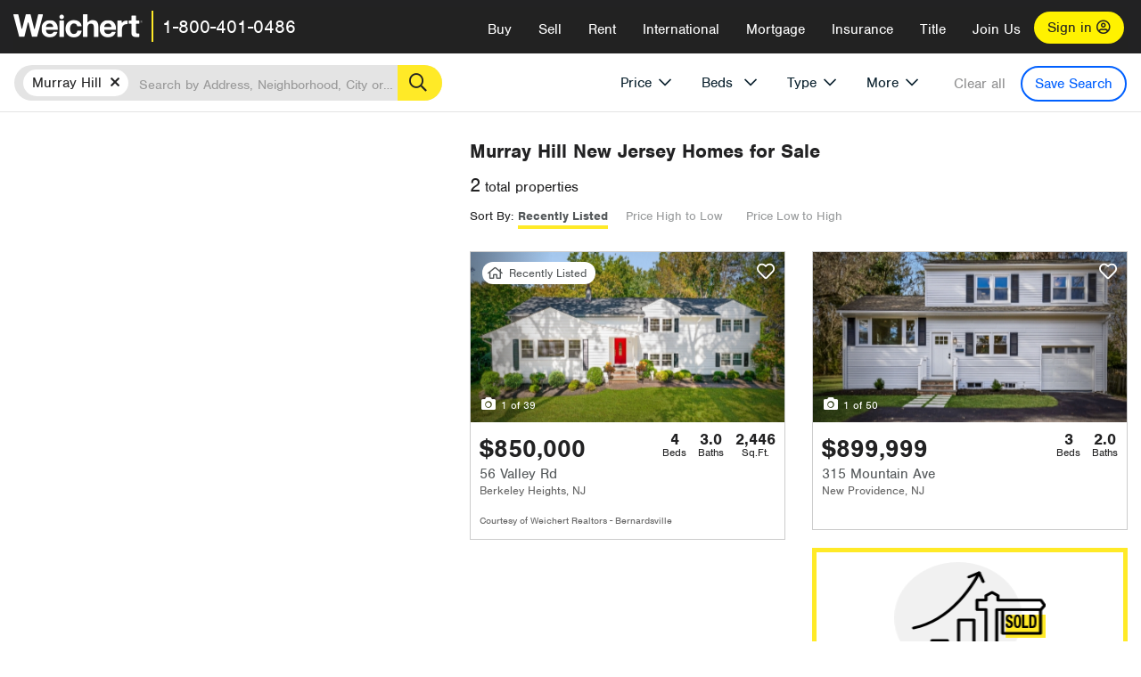

--- FILE ---
content_type: text/html; charset=utf-8
request_url: https://www.weichert.com/NJ/Union/New_Providence/Murray_Hill/
body_size: 17177
content:
<!DOCTYPE html><html lang=en><head><script>dataLayer=[];</script><script>(function(w,d,s,l,i){w[l]=w[l]||[];w[l].push({'gtm.start':new Date().getTime(),event:'gtm.js'});var f=d.getElementsByTagName(s)[0],j=d.createElement(s),dl=l!='dataLayer'?'&l='+l:'';j.async=true;j.src='//www.googletagmanager.com/gtm.js?id='+i+dl;f.parentNode.insertBefore(j,f);})(window,document,'script','dataLayer','GTM-WLVP69');</script><meta charset=utf-8><meta name=viewport content="width=device-width, initial-scale=1.0"><title>Homes for Sale in Murray Hill, NJ – Browse Murray Hill Homes | Weichert</title><link rel=preconnect href=https://www.googletagmanager.com><link rel=preconnect href=https://www.google-analytics.com><link rel=preconnect href=https://use.typekit.net crossorigin=""><link rel=preconnect href=https://apps.spatialstream.com><link rel=preconnect href=https://connect.facebook.net><link rel=preconnect href=https://www.googleadservices.com><link rel=preconnect href=https://www.google.com><link rel=preconnect href=https://googleads.g.doubleclick.net><link rel=preconnect href=https://bid.g.doubleclick.net><link rel=stylesheet href=https://use.typekit.net/bjz5ooa.css media=print onload="this.onload=null;this.media='all'"><noscript><link rel=stylesheet href=https://use.typekit.net/bjz5ooa.css></noscript><link rel=preload href="/bundles/site?v=zbVZfiBevmOQzvkFfY8ZCxd2KEOHelfZJynS1GFs3Sc1" as=script><meta name=description content="Looking for homes for Sale in Murray Hill, New Jersey? Weichert has you covered with Murray Hill homes for Sale &amp; more!"><meta name=msApplication-ID content=24323b3d-6f4d-4cb6-8c96-5794a68777ec><meta name=msApplication-PackageFamilyName content=WeichertRealtors.Weichert.com_g1x0j4wck8jzp><link href=/favicon.ico type=image/x-icon rel="shortcut icon"><script src=https://kit.fontawesome.com/57cbdde542.js crossorigin=anonymous async></script><link rel=canonical href="https://www.weichert.com/NJ/Union/New_Providence/Murray_Hill/"><meta property=og:title content="Homes for Sale in Murray Hill, NJ – Browse Murray Hill Homes | Weichert"><meta property=og:type content=website><meta property=og:url content="https://www.weichert.com/NJ/Union/New_Providence/Murray_Hill/"><meta property=og:image content=https://wdcassets.blob.core.windows.net/images/banners/weichert-logo-yellow-block-600x600.jpg><meta property=og:image:height content=600><meta property=og:image:width content=600><meta property=og:site_name content=Weichert><meta property=fb:app_id content=140023692677962><meta property=og:description content="Looking for homes for Sale in Murray Hill, New Jersey? Weichert has you covered with Murray Hill homes for Sale &amp; more!"><meta name=twitter:card content=summary><meta name=twitter:site content=@Weichert><meta name=twitter:creator content=@Weichert><meta name=twitter:title content="Homes for Sale in Murray Hill, NJ – Browse Murray Hill Homes | Weichert"><meta name=twitter:description content="Looking for homes for Sale in Murray Hill, New Jersey? Weichert has you covered with Murray Hill homes for Sale &amp; more!"><meta name=twitter:image content=https://wdcassets.blob.core.windows.net/images/banners/weichert-logo-yellow-block-600x600.jpg><link href="/bundles/styles?v=pgE16wEwuGks1-OdxhPG0QXCGg3MPZEEOxWTzhS_iGQ1" rel=stylesheet><link href="/bundles/styles2?v=4mfPNV0ysKnt67NSg8WAcv9ZjAezBt0c77HgHiOH1IA1" rel=stylesheet><script src="/bundles/modernizr?v=ErgV_GER-MDOiMkG3MSXLfxvCrWLwbzFj7gXc5bm5ls1"></script><style id=search-results-ad-style>.adListing .adCard .link-button{color:#000000}.adListing .adcard-link:hover{text-decoration:none}#searchresults .adListing img{display:block;height:50%;width:auto;margin-left:auto;margin-right:auto}.adListing .adCard{padding:15px 15px;background-color:#ffffff;border:5px solid #ffea27;height:100%;display:flex;justify-content:space-around;flex-direction:column;align-content:unset;background-color:#ffffff}.ad-title{font-family:font-family:nimbus-sans,serif;font-size:36px;font-weight:normal;color:#222223;text-align:left;display:block;line-height:1;margin-top:20px;margin-bottom:20px}.adListing .green-bgr{background-color:#fff;width:128px;height:128px;border-radius:50%;right:24px;z-index:10;float:right}#searchesult .adListing img{display:block;height:50%;width:auto;margin-left:auto;margin-right:auto}.adListing .listing-ad-image{max-height:191px;max-width:360px;image-rendering:-moz-crisp-edges;image-rendering:-o-crisp-edges;image-rendering:-webkit-optimize-contrast;-ms-interpolation-mode:nearest-neighbor;margin:0 auto}.adListing .adcard-link:hover{text-decoration:none}#searchresults .adListing .link-button{padding:7px 0 4px 16px;border-radius:24px 24px 24px 24px;color:#000000;background-color:#ffea27;font-size:18px;font-weight:bold;display:block;max-width:275px;height:40px;margin-left:auto;margin-right:auto;margin-bottom:20px;width:95%;border:none}.adListing .link-button:hover{color:#ffea27;background-color:#000000;text-decoration:none}.adListing .link-button span.fas{float:right;padding-right:25px;padding-left:25px;padding-top:30px}.searchTextLong{display:inline}.searchTextShort{display:none}.sellImage{display:block;height:50%;width:auto;margin-left:auto;margin-right:auto}@media (max-width:1125px){.ad-title{font-size:26px}}@media (max-width:1040px){#searchresults .adListing .link-button{padding:7px 0 4px 0;text-align:center}#searchresults .adListing .link-button{margin-bottom:80px}#searchresults .adListing img{height:30%;margin-top:50px}}@media (max-width:1080px){.fa-long-arrow-right{display:none}}@media (max-width:975px){.searchTextShort{display:inline}.searchTextLong{display:none}@media (max-width:1250px){.ad-title{font-size:26px}}</style><body><noscript><iframe src="//www.googletagmanager.com/ns.html?id=GTM-WLVP69" height=0 width=0 style=display:none;visibility:hidden></iframe></noscript><script>dataLayer.push({'event':'PageLoad','PageAuthStatus':'unauthenticated'});</script><div id=main><div id=mainBody data-is-pdppage=False><header role=banner><a id=top class=skip-to-content-link href=#mainContent> <span>Skip page header and navigation</span> </a><div class=v1><nav data-gtm-nav=main class="navbar navbar-inverse" aria-label="main navigation"><div class="navbar-container header_fixed"><div id=main-nav><div class=navbar-header><button type=button class="navbar-toggle bars-menu" data-toggle=collapse data-target=.navbar-collapse aria-label=menu> <span class="far fa-bars" aria-hidden=true></span> </button><div class=call-btn data-gtm-nav-type=mobilePhone><a href=tel:18004010486> <span class="fas fa-phone"></span></a></div><p class=logo data-gtm-nav-type=Logo><a href="/"> <img id=ctl00_SiteHeader_LogoImage class=headerLogo src=/assets/v5/images/site/weichert_logo.png alt=Weichert style=border-width:0> </a><p class=pipe><p id=CallCenterPhone class=navbar-text data-gtm-nav-type="Main Number"><a href=tel:18004010486>1-800-401-0486</a><div id=ContactPopup class="inactive hidden-xs"><div class=row><div class=col-sm-12><h3>Looking for an Associate?</h3><p>All you have to do is <a href="/for-rent/"> search Weichert.com</a> for a rental property in the area you're in. Once you find a property you'd like to see fill out the form and a Weichert Associate will contact you<h3 class=returningUser>Already Working with an Associate?</h3><p>Simply <a class=weichertlink href="/myaccount/"> log in to your account</a> and access contact information for all your weichert associates in one place.</div></div></div><div class="signin signin-div"><a id=loginAnchor href="/myaccount/"> Sign in <span class="far fa-user-circle" aria-hidden=true></span> </a></div><div class="overlay navbar-collapse collapse header-nav-dropdown"><div class=overlay-content><a class=collapse-menu data-toggle=collapse data-target=.navbar-collapse aria-label="Collpase Menu"><span class="fas fa-times fa-2x" aria-hidden=true></span></a><div class=dropdown-header-sm><p class=logo_sm><a href="/"> <img id=ctl00_SiteHeader_Dropdown_LogoImage class=headerLogo src=/assets/v5/images/site/logo.png alt=Weichert style=border-width:0> </a><p id=CallCenterPhone_sm class=navbar-text><a href=tel:18004010486>1-800-401-0486</a></div><ul id=main-nav-links data-gtm-nav=drop-down data-gtm-nav-type=Main class="nav navbar-nav"><li id=logoutDiv_sm class="myweichert open" data-gtm=myAccount style=display:none><ul class=dropdown-menu><li><a href="/myaccount/" rel=nofollow><span class="far fa-tachometer-alt-fast" aria-hidden=true></span> My Dashboard</a><li><a href=/myaccount/savedlistings.aspx rel=nofollow><span class="far fa-heart" aria-hidden=true></span> My Favorites</a><li><a href=/myaccount/savedsearches.aspx rel=nofollow><span class="far fa-check-circle" aria-hidden=true></span> Saved Searches</a><li><a href=/myaccount/contactinfo.aspx rel=nofollow><span class="far fa-cog" aria-hidden=true></span> My Profile</a><li><a href="/myaccount/savedsearches.aspx?view=emailalerts" rel=nofollow><span class="far fa-envelope" aria-hidden=true></span> Email Alerts</a><li><a href=/myaccount/SalesAssociates.aspx rel=nofollow><span class="far fa-user" aria-hidden=true></span> Sales Associate(s)</a><li><a id=logoutAnchor_sm href="/myaccount/logout.aspx?RedirectUrl=%2fNJ%2fUnion%2fNew_Providence%2fMurray_Hill%2f" rel=nofollow><span class="far fa-door-open" aria-hidden=true></span> Sign Out</a></ul><li class=home_sm><a href="/">Home</a><li class="search dropdown"><a id=translate01 href="/" class=dropdown-toggle data-toggle=dropdown data-gtm-nav-type=Buy>Buy <span class="fas fa-chevron-down" aria-hidden=true></span></a><ul class="dropdown-menu nav-dropdown"><li><a href="/buying-a-home/" data-gtm-nav-type=Buy>Buy with Weichert</a><li><a href="/how-much-house-can-i-afford/" data-gtm-nav-type=Buy>How much can I Afford?</a><li><a href="/openhouse/" data-gtm-nav-type=Buy>Find an Open House</a></ul><li class="sell dropdown"><a class=dropdown-toggle href="/selling/" data-toggle=dropdown data-gtm-nav-type=Sell>Sell<span class="fas fa-chevron-down" aria-hidden=true></span></a><ul class="dropdown-menu nav-dropdown"><li><a href="/selling-a-house/" data-gtm-nav-type=Sell>Sell with Weichert</a><li><a href="https://weichert.findbuyers.com/" target=_blank rel=noopener data-gtm-nav-type=Sell onclick="SellGtm('leaderREHomeWorth')">What is my Home Worth?</a><li><a href="/list-my-house/" data-gtm-nav-type=Sell>List your House</a></ul><li class="rent dropdown"><a href="/for-rent/" class=dropdown-toggle data-toggle=dropdown data-gtm-nav-type=Rent>Rent<span class="fas fa-chevron-down" aria-hidden=true></span></a><ul class="dropdown-menu nav-dropdown"><li><a href="/for-rent/" data-gtm-nav-type=Rent>Find a Rental </a><li><a href="/property-to-rent/" data-gtm-nav-type=Rent>List your Home to Rent</a><li><a href="/property-management/" data-gtm-nav-type=Rent>Property Management</a></ul><li class="international dropdown"><a href=# class=dropdown-toggle data-toggle=dropdown data-gtm-nav-type=International>International<span class="fas fa-chevron-down" aria-hidden=true></span></a><ul class="dropdown-menu nav-dropdown"><li><a href="https://en.homelovers.com/" data-gtm-nav-type=International target=_blank>Portugal</a></ul><li class="mortgage dropdown"><a href="/mortgage/" class=dropdown-toggle data-toggle=dropdown data-gtm-nav-type=Mortgage>Mortgage<span class="fas fa-chevron-down" aria-hidden=true></span></a><ul class="dropdown-menu nav-dropdown"><li><a href="/mortgage/" data-gtm-nav-type=Mortgage>Find a Mortgage</a><li><a href="/mortgage/financial-tools/" data-gtm-nav-type=Mortgage>Financial Service Tools </a><li><a href="/mortgage/financial-tools/pre-approval/" data-gtm-nav-type=Mortgage>Mortgage Pre-Approval</a></ul><li class="insurance dropdown"><a href="/insurance/" class=dropdown-toggle data-toggle=dropdown data-gtm-nav-type=Insurance>Insurance<span class="fas fa-chevron-down" aria-hidden=true></span></a><ul class="dropdown-menu nav-dropdown"><li><a href="/insurance/" data-gtm-nav-type=Insurance>About Insurance</a><li><a href="/insurance/request-a-quote/" data-gtm-nav-type=Insurance>Request a Quote</a><li><a href="/insurance/file-a-claim/" data-gtm-nav-type=Insurance>File a Claim</a></ul><li class="title dropdown"><a href="/" class=dropdown-toggle data-toggle=dropdown data-gtm-nav-type=Title>Title<span class="fas fa-chevron-down" aria-hidden=true></span></a><ul class="dropdown-menu nav-dropdown"><li><a href="/title-insurance/" data-gtm-nav-type=Title>About Title</a><li><a href="https://ratecalculator.fnf.com/?id=weichert" target=_blank rel=noopener data-gtm-nav-type=Title>Title Rate Calculator</a></ul><li class="join-weichert dropdown"><a href="/join-weichert/" class=dropdown-toggle data-toggle=dropdown data-gtm-nav-type=JoinWeichert>Join Us<span class="fas fa-chevron-down" aria-hidden=true></span></a><ul class="dropdown-menu nav-dropdown"><li><a href="https://blog.weichert.com/" target=_blank rel=noopener data-gtm-nav-type=JoinWeichert>Weichert Blog</a><li><a href="/join-weichert/" data-gtm-nav-type=JoinWeichert>Careers with Weichert</a><li><a href="/franchise-with-weichert/" data-gtm-nav-type=JoinWeichert>Looking to Franchise? </a><li><a href="/aboutus/" data-gtm-nav-type=JoinWeichert>About Weichert</a><li><a href="https://schoolsofrealestate.com/" target=_blank rel=noopener data-gtm-nav-type=JoinWeichert>Get your Real Estate License</a></ul><li id=loginDiv class="signin loginDiv_sm"><a id=loginAnchor_sm href="/myaccount/"> Sign In or Create an Account <span class="far fa-user-circle" aria-hidden=true></span></a><li id=logoutDiv class="myweichert dropdown" style=display:none><a href="/myaccount/" class="dropdown-toggle my-weichert-nav-link" data-toggle=dropdown data-gtm-nav-type=MyAccount rel=nofollow>My Account<span class="fas fa-chevron-down" aria-hidden=true></span></a><ul class="dropdown-menu nav-dropdown"><li><a href="/myaccount/" rel=nofollow><span class="far fa-tachometer-alt-fast" aria-hidden=true></span> My Dashboard</a><li><a href=/myaccount/savedlistings.aspx rel=nofollow><span class="far fa-heart" aria-hidden=true></span> My Favorites</a><li><a href=/myaccount/savedsearches.aspx rel=nofollow><span class="far fa-check-circle" aria-hidden=true></span> Saved Searches</a><li><a href=/myaccount/contactinfo.aspx rel=nofollow><span class="far fa-cog" aria-hidden=true></span> My Profile</a><li><a href="/myaccount/savedsearches.aspx?view=emailalerts" rel=nofollow><span class="far fa-envelope" aria-hidden=true></span> Email Alerts</a><li><a href=/myaccount/SalesAssociates.aspx rel=nofollow><span class="far fa-user" aria-hidden=true></span> Sales Associate(s)</a><li><a href="/myaccount/logout.aspx?RedirectUrl=%2fNJ%2fUnion%2fNew_Providence%2fMurray_Hill%2f" rel=nofollow><span class="far fa-door-open" aria-hidden=true></span> Sign Out</a></ul></ul><div class="dropdown-footer unauthenticated"><span>Call Us</span> <a href=tel:18004010486>1-800-401-0486</a></div></div></div></div></div></div></nav></div></header><div id=mainContent class="body-content container-fluid" role=main><input type=hidden id=form-auth-status value=unauthenticated><div id=mainContentSection class=contentPanel><form name=mainForm method=post id=mainForm><div><input type=hidden name=__VIEWSTATE id=__VIEWSTATE value="kVFHUt8avjlIAPnTHXhzimBwFEKqjZDO27dybXMzbKuWBFkghlsIt86EudaAXTL6V74sH2A06//mX4K8EVxr1BDhfeCdMUxayHfNgo9Knpmw6QL7dyqJzOAcMVIjL70uJQ3psE/yG/4FiNA0l4XdQaqmWHTyaWUlfI9WRIZQ+SZOmM1uFkP0Bu7NWZWT/f46wgtWkHn+rO0s2mjOMaO7np74TE/JrDQBJYgF1MAuXgAN3fj7rObEZvHfC72AqQ23H3rHtg3Df01BPDpA6zNGPvCHtDRWJ15kAe/iga8/vifYVoA7X1Oyt4lXxfBeSpWDuJEw7BFc1/ABXGm1pNEJEVs0aRRnx2JsOR8qqSeOWlQmPwlNa0CTAmS0c68nThJhkuuMtPgnznDIGwAfslFgYqoFOX/qpUqzjfML4AEysVv5tX42HFGz/zDht1yrGLr1ZKwcHIiUvN/[base64]/BDZOSZVAYHEasX1DHZqq8sEAdIh7o+UxqJm2kAhje229sRK19SaUh0itB3kN9RXnE5ebTJvHw8ndx7lmEjyOzV2BtSwnpKXQaVwtFz7RUdVNydzF5ulN3AqVlwPXoepE/bnZlPndV98SFYZYZC8fMrG5pmla92IC4IbTzJRXYDSm/MJ04oQhM="></div><script>var _appPath='';var _imageRoot='';var __key='Akes6TWH32vyV6Idpcq5b4ZKJuQsTv3Fdn87h8QznMiJwuTV-dQFXtOGYlyLn261';</script><div id=searchresults class="row map v1" data-searchquery="hood=16840"><div id=searchFilters class=form data-is-rental=false data-is-address=false data-enable-price-only=false><div id=searchBar class=clearfix><div class=filter-mobile-top><div class=locationSection><div class=location><div class=location-input role=search><label for=Location class=sr-only>Location</label> <input type=text id=Location name=Location class=form-control placeholder="Search by Address, Neighborhood, City or Zipcode"> <button class=search type=button><span class=sr-only>Search</span></button></div></div></div><div id=savesearch-xs class=only-xs data-gtm-searchresults=saveSearch><a class=savesearch href="/myaccount/savedsearches.aspx?Action=Save&amp;hood=16840" rel=nofollow title="Save this search">Save Search</a></div></div><div id=filterForm class=filterSection role=form><div class="filter-dropdown price"><button class=dropdown-toggle data-toggle=dropdown type=button>Price</button><div class="dropdown-menu keep-open"><div class="dropdown-content small"><div class="side-controls left"><label for=MinPrice>Min <span class=sr-only>Price</span></label> <input type=hidden id=PriceMinimum name=PriceMinimum> <input type=text id=MinPrice name=MinPrice class="no-xs autonumeric form-control" inputmode=numeric pattern=[0-9]* maxlength=9 placeholder="No Min" data-currency-symbol=$ data-decimal-places=0 data-maximum-value=999999999> <select class="forrent force-mobile mobile-price-select" aria-label="Rental minimum price"><option selected value=0>No Min<option value=500>$500<option value=600>$600<option value=700>$700<option value=800>$800<option value=900>$900<option value=1000>$1,000<option value=1250>$1,250<option value=1500>$1,500<option value=1750>$1,750<option value=2000>$2,000<option value=2250>$2,250<option value=2500>$2,500<option value=3000>$3,000<option value=3500>$3,500<option value=4000>$4,000<option value=4500>$4,500<option value=5000>$5,000<option value=5500>$5,500<option value=10000>$10,000<option value=12500>$12,500<option value=15000>$15,000<option value=50000>$50,000</select> <select class="forsale force-mobile mobile-price-select" aria-label="For sale minimum price"><option selected value=0>No Min<option value=50000>$50,000<option value=75000>$75,000<option value=100000>$100,000<option value=125000>$125,000<option value=150000>$150,000<option value=200000>$200,000<option value=250000>$250,000<option value=300000>$300,000<option value=350000>$350,000<option value=400000>$400,000<option value=450000>$450,000<option value=500000>$500,000<option value=550000>$550,000<option value=600000>$600,000<option value=650000>$650,000<option value=700000>$700,000<option value=750000>$750,000<option value=800000>$800,000<option value=900000>$900,000<option value=1000000>$1,000,000<option value=1500000>$1,500,000<option value=2000000>$2,000,000<option value=3000000>$3,000,000<option value=5000000>$5,000,000<option value=10000000>$10,000,000</select></div><div class="side-controls right"><label for=MaxPrice>Max <span class=sr-only>Price</span></label> <input type=hidden id=PriceMaximum name=PriceMaximum> <input type=text id=MaxPrice name=MaxPrice class="no-xs autonumeric form-control" inputmode=numeric pattern=[0-9]* maxlength=9 placeholder="No Max" data-currency-symbol=$ data-decimal-places=0 data-maximum-value=999999999> <select class="forrent force-mobile mobile-price-select" aria-label="Rental maximum price"><option selected value=0>No Max<option value=500>$500<option value=600>$600<option value=700>$700<option value=800>$800<option value=900>$900<option value=1000>$1,000<option value=1250>$1,250<option value=1500>$1,500<option value=1750>$1,750<option value=2000>$2,000<option value=2250>$2,250<option value=2500>$2,500<option value=3000>$3,000<option value=3500>$3,500<option value=4000>$4,000<option value=4500>$4,500<option value=5000>$5,000<option value=5500>$5,500<option value=10000>$10,000<option value=12500>$12,500<option value=15000>$15,000<option value=50000>$50,000</select> <select class="forsale force-mobile mobile-price-select" aria-label="For sale maximum price"><option selected value=0>No Max<option value=50000>$50,000<option value=75000>$75,000<option value=100000>$100,000<option value=125000>$125,000<option value=150000>$150,000<option value=200000>$200,000<option value=250000>$250,000<option value=300000>$300,000<option value=350000>$350,000<option value=400000>$400,000<option value=450000>$450,000<option value=500000>$500,000<option value=550000>$550,000<option value=600000>$600,000<option value=650000>$650,000<option value=700000>$700,000<option value=750000>$750,000<option value=800000>$800,000<option value=900000>$900,000<option value=1000000>$1,000,000<option value=1500000>$1,500,000<option value=2000000>$2,000,000<option value=3000000>$3,000,000<option value=5000000>$5,000,000<option value=10000000>$10,000,000</select></div><div class=suggested-prices><ul class="suggested-min-prices active"><li class=forrent data-val=500>$500<li class=forrent data-val=600>$600<li class=forrent data-val=700>$700<li class=forrent data-val=800>$800<li class=forrent data-val=900>$900<li class=forrent data-val=1000>$1,000<li class=forrent data-val=1250>$1,250<li class=forrent data-val=1500>$1,500<li class=forrent data-val=1750>$1,750<li class=forrent data-val=2000>$2,000<li class=forrent data-val=2250>$2,250<li class=forrent data-val=2500>$2,500<li class=forrent data-val=3000>$3,000<li class=forrent data-val=3500>$3,500<li class=forrent data-val=4000>$4,000<li class=forrent data-val=4500>$4,500<li class=forrent data-val=5000>$5,000<li class=forrent data-val=5500>$5,500<li class=forrent data-val=10000>$10,000<li class=forrent data-val=12500>$12,500<li class=forrent data-val=15000>$15,000<li class=forrent data-val=50000>$50,000<li class=forsale data-val=50000>$50,000<li class=forsale data-val=75000>$75,000<li class=forsale data-val=100000>$100,000<li class=forsale data-val=125000>$125,000<li class=forsale data-val=150000>$150,000<li class=forsale data-val=200000>$200,000<li class=forsale data-val=250000>$250,000<li class=forsale data-val=300000>$300,000<li class=forsale data-val=350000>$350,000<li class=forsale data-val=400000>$400,000<li class=forsale data-val=450000>$450,000<li class=forsale data-val=500000>$500,000<li class=forsale data-val=550000>$550,000<li class=forsale data-val=600000>$600,000<li class=forsale data-val=650000>$650,000<li class=forsale data-val=700000>$700,000<li class=forsale data-val=750000>$750,000<li class=forsale data-val=800000>$800,000<li class=forsale data-val=900000>$900,000<li class=forsale data-val=1000000>$1,000,000<li class=forsale data-val=1500000>$1,500,000<li class=forsale data-val=2000000>$2,000,000<li class=forsale data-val=3000000>$3,000,000<li class=forsale data-val=5000000>$5,000,000<li class=forsale data-val=10000000>$10,000,000</ul><ul class=suggested-max-prices><li class=forrent data-val=500>$500<li class=forrent data-val=600>$600<li class=forrent data-val=700>$700<li class=forrent data-val=800>$800<li class=forrent data-val=900>$900<li class=forrent data-val=1000>$1,000<li class=forrent data-val=1250>$1,250<li class=forrent data-val=1500>$1,500<li class=forrent data-val=1750>$1,750<li class=forrent data-val=2000>$2,000<li class=forrent data-val=2250>$2,250<li class=forrent data-val=2500>$2,500<li class=forrent data-val=3000>$3,000<li class=forrent data-val=3500>$3,500<li class=forrent data-val=4000>$4,000<li class=forrent data-val=4500>$4,500<li class=forrent data-val=5000>$5,000<li class=forrent data-val=5500>$5,500<li class=forrent data-val=10000>$10,000<li class=forrent data-val=12500>$12,500<li class=forrent data-val=15000>$15,000<li class=forrent data-val=50000>$50,000<li class=forsale data-val=50000>$50,000<li class=forsale data-val=75000>$75,000<li class=forsale data-val=100000>$100,000<li class=forsale data-val=125000>$125,000<li class=forsale data-val=150000>$150,000<li class=forsale data-val=200000>$200,000<li class=forsale data-val=250000>$250,000<li class=forsale data-val=300000>$300,000<li class=forsale data-val=350000>$350,000<li class=forsale data-val=400000>$400,000<li class=forsale data-val=450000>$450,000<li class=forsale data-val=500000>$500,000<li class=forsale data-val=550000>$550,000<li class=forsale data-val=600000>$600,000<li class=forsale data-val=650000>$650,000<li class=forsale data-val=700000>$700,000<li class=forsale data-val=750000>$750,000<li class=forsale data-val=800000>$800,000<li class=forsale data-val=900000>$900,000<li class=forsale data-val=1000000>$1,000,000<li class=forsale data-val=1500000>$1,500,000<li class=forsale data-val=2000000>$2,000,000<li class=forsale data-val=3000000>$3,000,000<li class=forsale data-val=5000000>$5,000,000<li class=forsale data-val=10000000>$10,000,000</ul></div></div></div></div><div class="filter-dropdown beds no-medium-xs"><label for=BedsMin class=sr-only>Beds</label> <select id=BedsMin name=BedsMin class=form-control data-button-class=minimum data-non-selected-text=Beds size=2><option value="">All Beds<option value=studio>Studio<option value=1>1+ Beds<option value=2>2+ Beds<option value=3>3+ Beds<option value=4>4+ Beds<option value=5>5+ Beds<option value=6>6+ Beds<option value=7>7+ Beds<option value=8>8+ Beds</select></div><div class="filter-dropdown type no-medium-xs"><button class=dropdown-toggle data-toggle=dropdown type=button>Type</button><div class="dropdown-menu keep-open"><h6 class=dropdown-instructions>Select all that apply</h6><ul class=filter-checklist role=group aria-label="Home Types"><li class=SingleFamily><input class=type-checkbox type=checkbox id=property-type-32 name=PropertyTypeList data-propertytype="Single Family" value=32> <label for=property-type-32><span>Single Family</span></label><li class=Condo><input class=type-checkbox type=checkbox id=property-type-28 name=PropertyTypeList data-propertytype=Condo value=28> <label for=property-type-28><span>Condo</span></label><li class=Townhouse><input class=type-checkbox type=checkbox id=property-type-21 name=PropertyTypeList data-propertytype=Townhouse value=21> <label for=property-type-21><span>Townhouse</span></label><li class=Multi-Family><input class=type-checkbox type=checkbox id=property-type-19 name=PropertyTypeList data-propertytype=Multi-Family value=19> <label for=property-type-19><span>Multi-Family</span></label><li class=LotsandLand><input class=type-checkbox type=checkbox id=property-type-30 name=PropertyTypeList data-propertytype="Lots and Land" value=30> <label for=property-type-30><span>Lots and Land</span></label><li class=Co-Op><input class=type-checkbox type=checkbox id=property-type-40 name=PropertyTypeList data-propertytype=Co-Op value=40> <label for=property-type-40><span>Co-Op</span></label><li class=MobileHome><input class=type-checkbox type=checkbox id=property-type-15 name=PropertyTypeList data-propertytype="Mobile Home" value=15> <label for=property-type-15><span>Mobile Home</span></label><li class=Apartment><input class=type-checkbox type=checkbox id=property-type-4 name=PropertyTypeList data-propertytype=Apartment value=4> <label for=property-type-4><span>Apartment</span></label><li class=Commercial><input class=type-checkbox type=checkbox id=property-type-3 name=PropertyTypeList data-propertytype=Commercial value=3> <label for=property-type-3><span>Commercial</span></label><li class=FarmsRanches><input class=type-checkbox type=checkbox id=property-type-5 name=PropertyTypeList data-propertytype="Farms / Ranches" value=5> <label for=property-type-5><span>Farms / Ranches</span></label></ul></div></div><div class="filter-dropdown more"><button class=dropdown-toggle data-toggle=dropdown type=button>More</button><div class="dropdown-menu keep-open"><div class=more-mask><div class=dropdown-content><div class=dropdown-filter-category><span class=buy-rent-text>Search for</span><div class=buy-rent-controls role=radiogroup aria-label="Sale Type"><input id=SaleTypeSale type=radio name=SaleType value=1 checked> <label for=SaleTypeSale class="filter-radio buy-rent"> <span class=radio-icon></span> Sale </label> <input id=SaleTypeRent type=radio name=SaleType value=3> <label for=SaleTypeRent class="filter-radio buy-rent"> <span class=radio-icon></span> Rent </label></div></div><div class="dropdown-filter-category only-medium-xs"><h6 class=nudge-down>Bedrooms</h6><label for=BedsMin-more class=sr-only>Bedrooms</label> <select id=BedsMin-more name=BedsMin-more class=scrolling-control><option value="" selected>All Beds<option value=studio>Studio<option value=1>1+ Beds<option value=2>2+ Beds<option value=3>3+ Beds<option value=4>4+ Beds<option value=5>5+ Beds<option value=6>6+ Beds<option value=7>7+ Beds<option value=8>8+ Beds</select></div><div class=dropdown-filter-category><h6 class=nudge-down>Bathrooms</h6><label for=BathsMin class=sr-only>Bathrooms</label> <select id=BathsMin name=BathsMin class=scrolling-control><option value="" selected>All Baths<option value=1>1+ Baths<option value=1.5>1.5+ Baths<option value=2>2+ Baths<option value=2.5>2.5+ Baths<option value=3>3+ Baths<option value=3.5>3.5+ Baths<option value=4>4+ Baths<option value=4.5>4.5+ Baths</select></div><div class="dropdown-filter-category checklist-container only-medium-xs has-more-items"><h6>Home Type</h6><ul class="filter-checklist flat" role=group aria-label="Home Types"><li class=SingleFamily><input class=type-checkbox-dup type=checkbox id=property-type-32-more name=__PropertyTypeList data-propertytype="Single Family" value=32> <label for=property-type-32-more><span>Single Family</span></label><li class=Condo><input class=type-checkbox-dup type=checkbox id=property-type-28-more name=__PropertyTypeList data-propertytype=Condo value=28> <label for=property-type-28-more><span>Condo</span></label><li class=Townhouse><input class=type-checkbox-dup type=checkbox id=property-type-21-more name=__PropertyTypeList data-propertytype=Townhouse value=21> <label for=property-type-21-more><span>Townhouse</span></label><li class=Multi-Family><input class=type-checkbox-dup type=checkbox id=property-type-19-more name=__PropertyTypeList data-propertytype=Multi-Family value=19> <label for=property-type-19-more><span>Multi-Family</span></label><li class=LotsandLand><input class=type-checkbox-dup type=checkbox id=property-type-30-more name=__PropertyTypeList data-propertytype="Lots and Land" value=30> <label for=property-type-30-more><span>Lots and Land</span></label><li class="Co-Op more-item"><input class=type-checkbox-dup type=checkbox id=property-type-40-more name=__PropertyTypeList data-propertytype=Co-Op value=40> <label for=property-type-40-more><span>Co-Op</span></label><li class="MobileHome more-item"><input class=type-checkbox-dup type=checkbox id=property-type-15-more name=__PropertyTypeList data-propertytype="Mobile Home" value=15> <label for=property-type-15-more><span>Mobile Home</span></label><li class="Apartment more-item"><input class=type-checkbox-dup type=checkbox id=property-type-4-more name=__PropertyTypeList data-propertytype=Apartment value=4> <label for=property-type-4-more><span>Apartment</span></label><li class="Commercial more-item"><input class=type-checkbox-dup type=checkbox id=property-type-3-more name=__PropertyTypeList data-propertytype=Commercial value=3> <label for=property-type-3-more><span>Commercial</span></label><li class="FarmsRanches more-item"><input class=type-checkbox-dup type=checkbox id=property-type-5-more name=__PropertyTypeList data-propertytype="Farms / Ranches" value=5> <label for=property-type-5-more><span>Farms / Ranches</span></label></ul><button class="btn show-more-items" type=button data-closed="Show all Home Types" data-opened="Show less">Show all Home Types</button></div><div class=dropdown-filter-category><h6>Features</h6><div class="featuresList checkbox-list has-more-items"><ul class="list-unstyled row" role=group aria-label=Features><li class="col-sm-4 col-xs-6"><input value=18 id=feature-18 type=checkbox name=AdvancedFeaturesList data-feature=Balcony> <label for=feature-18>Balcony</label><li class="col-sm-4 col-xs-6"><input value=1 id=feature-1 type=checkbox name=AdvancedFeaturesList data-feature="Baseboard Heat"> <label for=feature-1>Baseboard Heat</label><li class="col-sm-4 col-xs-6"><input value=2 id=feature-2 type=checkbox name=AdvancedFeaturesList data-feature=Basement> <label for=feature-2>Basement</label><li class="col-sm-4 col-xs-6"><input value=3 id=feature-3 type=checkbox name=AdvancedFeaturesList data-feature="Central Air"> <label for=feature-3>Central Air</label><li class="col-sm-4 col-xs-6"><input value=4 id=feature-4 type=checkbox name=AdvancedFeaturesList data-feature="Den Office"> <label for=feature-4>Den Office</label><li class="col-sm-4 col-xs-6"><input value=5 id=feature-5 type=checkbox name=AdvancedFeaturesList data-feature="Dining Room"> <label for=feature-5>Dining Room</label><li class="col-sm-4 col-xs-6 more-item"><input value=6 id=feature-6 type=checkbox name=AdvancedFeaturesList data-feature="Disability Features"> <label for=feature-6>Disability Features</label><li class="col-sm-4 col-xs-6 more-item"><input value=22 id=feature-22 type=checkbox name=AdvancedFeaturesList data-feature=Doorman> <label for=feature-22>Doorman</label><li class="col-sm-4 col-xs-6 more-item"><input value=7 id=feature-7 type=checkbox name=AdvancedFeaturesList data-feature="Family Room"> <label for=feature-7>Family Room</label><li class="col-sm-4 col-xs-6 more-item"><input value=8 id=feature-8 type=checkbox name=AdvancedFeaturesList data-feature=Fireplace> <label for=feature-8>Fireplace</label><li class="col-sm-4 col-xs-6 more-item"><input value=9 id=feature-9 type=checkbox name=AdvancedFeaturesList data-feature="Forced Air"> <label for=feature-9>Forced Air</label><li class="col-sm-4 col-xs-6 more-item"><input value=10 id=feature-10 type=checkbox name=AdvancedFeaturesList data-feature=Garage> <label for=feature-10>Garage</label><li class="col-sm-4 col-xs-6 more-item"><input value=11 id=feature-11 type=checkbox name=AdvancedFeaturesList data-feature=Golf> <label for=feature-11>Golf</label><li class="col-sm-4 col-xs-6 more-item"><input value=12 id=feature-12 type=checkbox name=AdvancedFeaturesList data-feature=Laundry> <label for=feature-12>Laundry</label><li class="col-sm-4 col-xs-6 more-item"><input value=19 id=feature-19 type=checkbox name=AdvancedFeaturesList data-feature="Outdoor Space"> <label for=feature-19>Outdoor Space</label><li class="col-sm-4 col-xs-6 more-item"><input value=21 id=feature-21 type=checkbox name=AdvancedFeaturesList data-feature="Park View"> <label for=feature-21>Park View</label><li class="col-sm-4 col-xs-6 more-item"><input value=13 id=feature-13 type=checkbox name=AdvancedFeaturesList data-feature="Pet Friendly"> <label for=feature-13>Pet Friendly</label><li class="col-sm-4 col-xs-6 more-item"><input value=14 id=feature-14 type=checkbox name=AdvancedFeaturesList data-feature=Pool> <label for=feature-14>Pool</label><li class="col-sm-4 col-xs-6 more-item"><input value=20 id=feature-20 type=checkbox name=AdvancedFeaturesList data-feature="Roof Deck"> <label for=feature-20>Roof Deck</label><li class="col-sm-4 col-xs-6 more-item"><input value=15 id=feature-15 type=checkbox name=AdvancedFeaturesList data-feature="Spa Hot Tub"> <label for=feature-15>Spa Hot Tub</label><li class="col-sm-4 col-xs-6 more-item"><input value=16 id=feature-16 type=checkbox name=AdvancedFeaturesList data-feature=Waterfront> <label for=feature-16>Waterfront</label><li class="col-sm-4 col-xs-6 more-item"><input value=17 id=feature-17 type=checkbox name=AdvancedFeaturesList data-feature=Waterview> <label for=feature-17>Waterview</label></ul><button class="btn show-more-items" type=button data-closed="Show all features" data-opened="Show less">Show all features</button></div></div><div class="dropdown-filter-category sub-categories"><div class=dropdown-filter-subcategory><h6>Lot Size</h6><label for=LotMin class=sr-only>Lot Size</label><div class=dropdown-filter-right><select id=LotMin name=MinLotSize class=form-control data-button-class=minimum data-non-selected-text=Min size=2><option value="">No Min<option value=0.25>0.25 Acres<option value=0.5>0.5 Acres<option value=0.75>0.75 Acres<option value=1>1 Acre<option value=2>2 Acres<option value=5>5 Acres<option value=10>10 Acres</select> <label for=LotMax class=sr-only>Lot Size Max</label> <select id=LotMax name=MaxLotSize class=form-control data-button-class=minimum data-non-selected-text=Max size=2><option value="">No Max<option value=0.25>0.25 Acres<option value=0.5>0.5 Acres<option value=0.75>0.75 Acres<option value=1>1 Acre<option value=2>2 Acres<option value=5>5 Acres<option value=10>10 Acres</select></div></div><div class=dropdown-filter-subcategory><h6>Square Footage</h6><div class=dropdown-filter-right><label for=SquareMin class=sr-only>Square footage Min</label> <select id=SquareMin name=MinSqft class=form-control data-button-class=minimum data-non-selected-text=Min size=2><option value="">No Min<option value=500>500 Sqft<option value=750>750 Sqft<option value=1000>1,000 Sqft<option value=1250>1,250 Sqft<option value=1500>1,500 Sqft<option value=1750>1,750 Sqft<option value=2000>2,000 Sqft<option value=2250>2,250 Sqft<option value=2500>2,500 Sqft<option value=2750>2,750 Sqft<option value=3000>3,000 Sqft<option value=3500>3,500 Sqft<option value=4000>4,000 Sqft<option value=5000>5,000 Sqft<option value=7500>7,500 Sqft<option value=10000>10,000 Sqft</select> <label for=SquareMax class=sr-only>Square footage Max</label> <select id=SquareMax name=MaxSqft class=form-control data-button-class=minimum data-non-selected-text=Max size=2><option value="">No Max<option value=500>500 Sqft<option value=750>750 Sqft<option value=1000>1,000 Sqft<option value=1250>1,250 Sqft<option value=1500>1,500 Sqft<option value=1750>1,750 Sqft<option value=2000>2,000 Sqft<option value=2250>2,250 Sqft<option value=2500>2,500 Sqft<option value=2750>2,750 Sqft<option value=3000>3,000 Sqft<option value=3500>3,500 Sqft<option value=4000>4,000 Sqft<option value=5000>5,000 Sqft<option value=7500>7,500 Sqft<option value=10000>10,000 Sqft</select></div></div><div class=dropdown-filter-subcategory><h6>Year Built</h6><label for=YearMin class=sr-only>Year Min</label><div class=dropdown-filter-right><select id=YearMin name=MinYear class=form-control data-button-class=minimum data-non-selected-text=Min size=2><option value="">No Min<option value=1900>1900<option value=1950>1950<option value=1975>1975<option value=1985>1985<option value=2000>2000<option value=2005>2005<option value=2010>2010<option value=2015>2015<option value=2016>2016<option value=2017>2017<option value=2018>2018</select> <label for=YearMax class=sr-only>Year Max</label> <select id=YearMax name=MaxYear class=form-control data-button-class=minimum data-non-selected-text=Max size=2><option value="">No Max<option value=1900>1900<option value=1950>1950<option value=1975>1975<option value=1985>1985<option value=2000>2000<option value=2005>2005<option value=2010>2010<option value=2015>2015<option value=2016>2016<option value=2017>2017<option value=2018>2018</select></div></div></div><div class="dropdown-filter-category checklist-container"><h6>Listing Activity</h6><ul class="filter-checklist listing-activity flat" role=group aria-label="Listing Activities"><li class=adult-community><input type=checkbox data-name=ListingActivityList id=Adult name=Adult value=On> <label for=Adult><span>Adult Community</span></label><li class=open-house-only><input type=checkbox data-name=ListingActivityList id=OpenHouseOnly name=OpenHouseOnly value=On> <label for=OpenHouseOnly><span>Open Houses</span></label><li class=new-construction><input type=checkbox data-name=ListingActivityList id=NewConstruction name=NewConstruction value=On> <label for=NewConstruction><span>New Construction</span></label><li class=weichert-only><input type=checkbox data-name=ListingActivityList id=WeichertOnly name=WeichertOnly value=On> <label for=WeichertOnly><span>Weichert Only</span></label><li class=price-reduced><input type=checkbox id=PriceReduced name=PriceReduced value=On> <label for=PriceReduced><span>Price Reduced</span></label></ul></div><div class=dropdown-filter-category><div class=dropdown-filter-subcategory><h6>Days on Weichert</h6><div class=dropdown-filter-right><label for=DaysListedList class=sr-only>Days on Weichert</label> <select id=DaysListedList name=DaysListedList class="form-control wide" data-button-class=maximum><option value="" selected>Any<option value=1>1 Day<option value=7>1 Week<option value=14>2 Weeks<option value=31>1 Month<option value=62>2 Months<option value=92>3 Months<option value=183>6 Months<option value=365>1 Year<option value=730>2 Years</select></div></div><div class=dropdown-filter-subcategory><label for=MaxFee>Fees</label><div class=dropdown-filter-right><input type=text id=MaxFee name=MaxFee class="autonumeric form-control" inputmode=numeric pattern=[0-9]* maxlength=6 placeholder=Maximum data-currency-symbol=$ data-decimal-places=0 data-maximum-value=999999></div></div><div class="dropdown-filter-subcategory surrounding-cities"><h6>Add Surrounding City</h6><div class="surroundingCitiesList has-more-items"><ul class="list-unstyled row checkbox-list" role=group aria-label="Surrounding Cities"><li class="col-sm-4 col-xs-6"><input value=city:4068 id=nearby-city-4068 data-display="Berkeley Heights, NJ" type=checkbox name=NearbyCheckList> <label for=nearby-city-4068 title="Berkeley Heights, NJ">Berkeley Heights, NJ</label><li class="col-sm-4 col-xs-6"><input value=city:49894 id=nearby-city-49894 data-display="Summit, NJ" type=checkbox name=NearbyCheckList> <label for=nearby-city-49894 title="Summit, NJ">Summit, NJ</label><li class="col-sm-4 col-xs-6"><input value=city:65685 id=nearby-city-65685 data-display="Chatham Twp., NJ" type=checkbox name=NearbyCheckList> <label for=nearby-city-65685 title="Chatham Twp., NJ">Chatham Twp., NJ</label><li class="col-sm-4 col-xs-6"><input value=city:34688 id=nearby-city-34688 data-display="Mountainside, NJ" type=checkbox name=NearbyCheckList> <label for=nearby-city-34688 title="Mountainside, NJ">Mountainside, NJ</label><li class="col-sm-4 col-xs-6"><input value=city:68745 id=nearby-city-68745 data-display="Chatham Boro, NJ" type=checkbox name=NearbyCheckList> <label for=nearby-city-68745 title="Chatham Boro, NJ">Chatham Boro, NJ</label><li class="col-sm-4 col-xs-6"><input value=city:9044 id=nearby-city-9044 data-display="Chatham, NJ" type=checkbox name=NearbyCheckList> <label for=nearby-city-9044 title="Chatham, NJ">Chatham, NJ</label><li class="col-sm-4 col-xs-6"><input value=city:65276 id=nearby-city-65276 data-display="Morris Township, NJ" type=checkbox name=NearbyCheckList> <label for=nearby-city-65276 title="Morris Township, NJ">Morris Township, NJ</label><li class="col-sm-4 col-xs-6"><input value=city:19757 id=nearby-city-19757 data-display="Gillette, NJ" type=checkbox name=NearbyCheckList> <label for=nearby-city-19757 title="Gillette, NJ">Gillette, NJ</label><li class="col-sm-4 col-xs-6"><input value=city:17069 id=nearby-city-17069 data-display="Fanwood, NJ" type=checkbox name=NearbyCheckList> <label for=nearby-city-17069 title="Fanwood, NJ">Fanwood, NJ</label><li class="col-sm-4 col-xs-6"><input value=city:48640 id=nearby-city-48640 data-display="Springfield, NJ" type=checkbox name=NearbyCheckList> <label for=nearby-city-48640 title="Springfield, NJ">Springfield, NJ</label><li class="col-sm-4 col-xs-6"><input value=city:55675 id=nearby-city-55675 data-display="Watchung, NJ" type=checkbox name=NearbyCheckList> <label for=nearby-city-55675 title="Watchung, NJ">Watchung, NJ</label><li class="col-sm-4 col-xs-6"><input value=city:30524 id=nearby-city-30524 data-display="Madison, NJ" type=checkbox name=NearbyCheckList> <label for=nearby-city-30524 title="Madison, NJ">Madison, NJ</label><li class="col-sm-4 col-xs-6"><input value=city:56828 id=nearby-city-56828 data-display="Westfield, NJ" type=checkbox name=NearbyCheckList> <label for=nearby-city-56828 title="Westfield, NJ">Westfield, NJ</label><li class="col-sm-4 col-xs-6"><input value=city:45981 id=nearby-city-45981 data-display="Scotch Plains, NJ" type=checkbox name=NearbyCheckList> <label for=nearby-city-45981 title="Scotch Plains, NJ">Scotch Plains, NJ</label><li class="col-sm-4 col-xs-6"><input value=city:33179 id=nearby-city-33179 data-display="Millburn, NJ" type=checkbox name=NearbyCheckList> <label for=nearby-city-33179 title="Millburn, NJ">Millburn, NJ</label><li class="col-sm-4 col-xs-6"><input value=city:65314 id=nearby-city-65314 data-display="Long Hill Twp, NJ" type=checkbox name=NearbyCheckList> <label for=nearby-city-65314 title="Long Hill Twp, NJ">Long Hill Twp, NJ</label><li class="col-sm-4 col-xs-6"><input value=city:47035 id=nearby-city-47035 data-display="Short Hills, NJ" type=checkbox name=NearbyCheckList> <label for=nearby-city-47035 title="Short Hills, NJ">Short Hills, NJ</label><li class="col-sm-4 col-xs-6"><input value=city:19364 id=nearby-city-19364 data-display="Garwood, NJ" type=checkbox name=NearbyCheckList> <label for=nearby-city-19364 title="Garwood, NJ">Garwood, NJ</label><li class="col-sm-4 col-xs-6"><input value=city:49373 id=nearby-city-49373 data-display="Stirling, NJ" type=checkbox name=NearbyCheckList> <label for=nearby-city-49373 title="Stirling, NJ">Stirling, NJ</label><li class="col-sm-4 col-xs-6"><input value=city:65273 id=nearby-city-65273 data-display="North Plainfield, NJ" type=checkbox name=NearbyCheckList> <label for=nearby-city-65273 title="North Plainfield, NJ">North Plainfield, NJ</label><li class="col-sm-4 col-xs-6"><input value=city:68731 id=nearby-city-68731 data-display="Harding Twp., NJ" type=checkbox name=NearbyCheckList> <label for=nearby-city-68731 title="Harding Twp., NJ">Harding Twp., NJ</label><li class="col-sm-4 col-xs-6"><input value=city:17828 id=nearby-city-17828 data-display="Florham Park, NJ" type=checkbox name=NearbyCheckList> <label for=nearby-city-17828 title="Florham Park, NJ">Florham Park, NJ</label><li class="col-sm-4 col-xs-6"><input value=city:40631 id=nearby-city-40631 data-display="Plainfield, NJ" type=checkbox name=NearbyCheckList> <label for=nearby-city-40631 title="Plainfield, NJ">Plainfield, NJ</label><li class="col-sm-4 col-xs-6"><input value=city:11659 id=nearby-city-11659 data-display="Cranford, NJ" type=checkbox name=NearbyCheckList> <label for=nearby-city-11659 title="Cranford, NJ">Cranford, NJ</label></ul><button class="btn show-more-items" type=button data-closed="Show more" data-opened="Show less">Show more</button></div></div></div></div></div><div class=dropdown-action><button class="btn submit-filters" type=button>Apply Filters</button></div></div></div><div class=filter-right-controls><button type=button disabled class=filter-clear-all data-gtm-searchresults="Clear All">Clear all</button><div id=savesearch class=no-xs data-gtm-searchresults=saveSearch><a class=savesearch href="/myaccount/savedsearches.aspx?Action=Save&amp;hood=16840" rel=nofollow title="Save this search">Save Search</a></div></div></div></div></div><div id=searchresults-container><div id=resultsSection><div id=listingResults class=pull-right><div id=resultsHeader class=clearfix><div id=messageSection></div><div class=vowListingsCalloutPlaceholder data-accessnowlink=""></div><div id=searchTitleArea><div id=searchTitle><a href="/NJ/Union/New_Providence/Murray_Hill/"><h1>Murray Hill New Jersey Homes for Sale</h1></a></div><div class=listingCountSection><span id=TotalListingCount class=ListingCount>2</span> total properties<div id=mlsSummary class=dropdown></div></div></div><div id=viewcontrol></div><input type=hidden value=map id=initsearchview><div class=clearfix></div><div id=searchTabsAndSave><div class=searchTabs data-gtm-searchresults=searchTabs><span id=sortlabel class=sortLabel>Sort By:</span><div class=dropdown><button class=dropdown-toggle type=button id=sortDropdown data-toggle=dropdown aria-haspopup=true aria-expanded=false> Recently Listed </button><ul class=dropdown-menu aria-labelledby=sortlabel><li class=active><a href="/NJ/Union/New_Providence/Murray_Hill/" title="Recently Listed" data-query="hood=16840">Recently Listed</a><li><a href="/NJ/Union/New_Providence/Murray_Hill/?sortby=Price" title="Price High to Low" data-query="hood=16840&amp;sortby=Price">Price High to Low</a><li><a href="/NJ/Union/New_Providence/Murray_Hill/?sortby=Price&amp;dir=Ascending" title="Price Low to High" data-query="hood=16840&amp;sortby=Price&amp;dir=Ascending">Price Low to High</a></ul></div></div></div></div><div id=listings-wrapper><div id=listings-container><div class=row><div id=searchResultsViewer><div id=listings><div class=listing><div id=pid-132449179><section class=listingSummaryDisplay data-vowrequired=false data-isopenhouse=false aria-label="56 Valley Rd Berkeley Heights, NJ MLS# 4003339" data-location=WDCSearchResultLst data-position=1 data-listing='{"p":132449179,"mls":"4003339","mlsname":"GardenStateNJ","thumb":"//d36xftgacqn2p.cloudfront.net/listingphotos38/4003339-1.jpg","img":"//d36xftgacqn2p.cloudfront.net/listingphotos38/4003339-1.jpg","images":["//d36xftgacqn2p.cloudfront.net/listingphotos38/4003339-1.jpg","//d36xftgacqn2p.cloudfront.net/listingphotos38/4003339-2.jpg","//d36xftgacqn2p.cloudfront.net/listingphotos38/4003339-3.jpg","//d36xftgacqn2p.cloudfront.net/listingphotos38/4003339-4.jpg","//d36xftgacqn2p.cloudfront.net/listingphotos38/4003339-5.jpg","//d36xftgacqn2p.cloudfront.net/listingphotos38/4003339-6.jpg","//d36xftgacqn2p.cloudfront.net/listingphotos38/4003339-7.jpg","//d36xftgacqn2p.cloudfront.net/listingphotos38/4003339-8.jpg","//d36xftgacqn2p.cloudfront.net/listingphotos38/4003339-9.jpg","//d36xftgacqn2p.cloudfront.net/listingphotos38/4003339-10.jpg","//d36xftgacqn2p.cloudfront.net/listingphotos38/4003339-11.jpg","//d36xftgacqn2p.cloudfront.net/listingphotos38/4003339-12.jpg","//d36xftgacqn2p.cloudfront.net/listingphotos38/4003339-13.jpg","//d36xftgacqn2p.cloudfront.net/listingphotos38/4003339-14.jpg","//d36xftgacqn2p.cloudfront.net/listingphotos38/4003339-15.jpg","//d36xftgacqn2p.cloudfront.net/listingphotos38/4003339-16.jpg","//d36xftgacqn2p.cloudfront.net/listingphotos38/4003339-17.jpg","//d36xftgacqn2p.cloudfront.net/listingphotos38/4003339-18.jpg","//d36xftgacqn2p.cloudfront.net/listingphotos38/4003339-19.jpg","//d36xftgacqn2p.cloudfront.net/listingphotos38/4003339-20.jpg","//d36xftgacqn2p.cloudfront.net/listingphotos38/4003339-21.jpg","//d36xftgacqn2p.cloudfront.net/listingphotos38/4003339-22.jpg","//d36xftgacqn2p.cloudfront.net/listingphotos38/4003339-23.jpg","//d36xftgacqn2p.cloudfront.net/listingphotos38/4003339-24.jpg","//d36xftgacqn2p.cloudfront.net/listingphotos38/4003339-25.jpg","//d36xftgacqn2p.cloudfront.net/listingphotos38/4003339-26.jpg","//d36xftgacqn2p.cloudfront.net/listingphotos38/4003339-27.jpg","//d36xftgacqn2p.cloudfront.net/listingphotos38/4003339-28.jpg","//d36xftgacqn2p.cloudfront.net/listingphotos38/4003339-29.jpg","//d36xftgacqn2p.cloudfront.net/listingphotos38/4003339-30.jpg","//d36xftgacqn2p.cloudfront.net/listingphotos38/4003339-31.jpg","//d36xftgacqn2p.cloudfront.net/listingphotos38/4003339-32.jpg","//d36xftgacqn2p.cloudfront.net/listingphotos38/4003339-33.jpg","//d36xftgacqn2p.cloudfront.net/listingphotos38/4003339-34.jpg","//d36xftgacqn2p.cloudfront.net/listingphotos38/4003339-35.jpg","//d36xftgacqn2p.cloudfront.net/listingphotos38/4003339-36.jpg","//d36xftgacqn2p.cloudfront.net/listingphotos38/4003339-37.jpg","//d36xftgacqn2p.cloudfront.net/listingphotos38/4003339-38.jpg","//d36xftgacqn2p.cloudfront.net/listingphotos38/4003339-39.jpg"],"addr":"56 Valley Rd","city":"Berkeley Heights","state":"NJ","zip":"07922","isAddressProvided":true,"type":"Single Family home","price":850000.0,"url":"/132449179/","lat":40.6692,"lng":-74.4037,"beds":"4 beds","baths":"3 full baths","bathsshort":"3.0 baths","newtomarket":true,"isweichert":true,"sqft":"2,446","lot":"0.32","year":"1962","taxes":12076.0,"saletype":"for sale","description":"Single Family home for sale  in Berkeley Heights, NJ for $850,000 with 4 bedrooms and 3 full baths.  This 2,446 square foot Single Family home was built in 1962 on a lot size of 0.32.","broker":"Weichert Realtors","office":"Bernardsville","photoalt":"56 Valley Rd Berkeley Heights, NJ MLS# 4003339","title":"56 Valley Rd Berkeley Heights, NJ MLS# 4003339"}'><a href="/132449179/" class="card-link propertyLink" onclick=gaPdpCardClick()><span class=sr-only>View 56 Valley Rd Berkeley Heights, NJ MLS# 4003339</span></a><div class=card-image><div id=carousel-132449179 class="carousel slide" data-ride=carousel data-interval=false><div class=carousel-inner><div class="item active" data-index=1><img src=/assets/v5/images/listings/photo-loading.png data-src=//d36xftgacqn2p.cloudfront.net/listingphotos38/4003339-1.jpg class="img-responsive lazyload" alt="56 Valley Rd Berkeley Heights, NJ MLS# 4003339 - Image 1" onerror=fixImage(this)><noscript><img src=//d36xftgacqn2p.cloudfront.net/listingphotos38/4003339-1.jpg alt="56 Valley Rd Berkeley Heights, NJ MLS# 4003339"></noscript></div><div class=item data-index=2><img src=/assets/v5/images/listings/photo-loading.png data-src=//d36xftgacqn2p.cloudfront.net/listingphotos38/4003339-2.jpg class="img-responsive lazyload" alt="56 Valley Rd Berkeley Heights, NJ MLS# 4003339 - Image 2" onerror=fixImage(this)><noscript><img src=//d36xftgacqn2p.cloudfront.net/listingphotos38/4003339-2.jpg alt="56 Valley Rd Berkeley Heights, NJ MLS# 4003339"></noscript></div><div class=item data-index=3><img src=/assets/v5/images/listings/photo-loading.png data-src=//d36xftgacqn2p.cloudfront.net/listingphotos38/4003339-3.jpg class="img-responsive lazyload" alt="56 Valley Rd Berkeley Heights, NJ MLS# 4003339 - Image 3" onerror=fixImage(this)><noscript><img src=//d36xftgacqn2p.cloudfront.net/listingphotos38/4003339-3.jpg alt="56 Valley Rd Berkeley Heights, NJ MLS# 4003339"></noscript></div><div class=item data-index=4><img src=/assets/v5/images/listings/photo-loading.png data-src=//d36xftgacqn2p.cloudfront.net/listingphotos38/4003339-4.jpg class="img-responsive lazyload" alt="56 Valley Rd Berkeley Heights, NJ MLS# 4003339 - Image 4" onerror=fixImage(this)><noscript><img src=//d36xftgacqn2p.cloudfront.net/listingphotos38/4003339-4.jpg alt="56 Valley Rd Berkeley Heights, NJ MLS# 4003339"></noscript></div><div class=item data-index=5><img src=/assets/v5/images/listings/photo-loading.png data-src=//d36xftgacqn2p.cloudfront.net/listingphotos38/4003339-5.jpg class="img-responsive lazyload" alt="56 Valley Rd Berkeley Heights, NJ MLS# 4003339 - Image 5" onerror=fixImage(this)><noscript><img src=//d36xftgacqn2p.cloudfront.net/listingphotos38/4003339-5.jpg alt="56 Valley Rd Berkeley Heights, NJ MLS# 4003339"></noscript></div><div class=item data-index=6><img src=/assets/v5/images/listings/photo-loading.png data-src=//d36xftgacqn2p.cloudfront.net/listingphotos38/4003339-6.jpg class="img-responsive lazyload" alt="56 Valley Rd Berkeley Heights, NJ MLS# 4003339 - Image 6" onerror=fixImage(this)><noscript><img src=//d36xftgacqn2p.cloudfront.net/listingphotos38/4003339-6.jpg alt="56 Valley Rd Berkeley Heights, NJ MLS# 4003339"></noscript></div><div class=item data-index=7><img src=/assets/v5/images/listings/photo-loading.png data-src=//d36xftgacqn2p.cloudfront.net/listingphotos38/4003339-7.jpg class="img-responsive lazyload" alt="56 Valley Rd Berkeley Heights, NJ MLS# 4003339 - Image 7" onerror=fixImage(this)><noscript><img src=//d36xftgacqn2p.cloudfront.net/listingphotos38/4003339-7.jpg alt="56 Valley Rd Berkeley Heights, NJ MLS# 4003339"></noscript></div><div class=item data-index=8><img src=/assets/v5/images/listings/photo-loading.png data-src=//d36xftgacqn2p.cloudfront.net/listingphotos38/4003339-8.jpg class="img-responsive lazyload" alt="56 Valley Rd Berkeley Heights, NJ MLS# 4003339 - Image 8" onerror=fixImage(this)><noscript><img src=//d36xftgacqn2p.cloudfront.net/listingphotos38/4003339-8.jpg alt="56 Valley Rd Berkeley Heights, NJ MLS# 4003339"></noscript></div><div class=item data-index=9><img src=/assets/v5/images/listings/photo-loading.png data-src=//d36xftgacqn2p.cloudfront.net/listingphotos38/4003339-9.jpg class="img-responsive lazyload" alt="56 Valley Rd Berkeley Heights, NJ MLS# 4003339 - Image 9" onerror=fixImage(this)><noscript><img src=//d36xftgacqn2p.cloudfront.net/listingphotos38/4003339-9.jpg alt="56 Valley Rd Berkeley Heights, NJ MLS# 4003339"></noscript></div><div class=item data-index=10><img src=/assets/v5/images/listings/photo-loading.png data-src=//d36xftgacqn2p.cloudfront.net/listingphotos38/4003339-10.jpg class="img-responsive lazyload" alt="56 Valley Rd Berkeley Heights, NJ MLS# 4003339 - Image 10" onerror=fixImage(this)><noscript><img src=//d36xftgacqn2p.cloudfront.net/listingphotos38/4003339-10.jpg alt="56 Valley Rd Berkeley Heights, NJ MLS# 4003339"></noscript></div><div class=item data-index=11><img src=/assets/v5/images/listings/photo-loading.png data-src=//d36xftgacqn2p.cloudfront.net/listingphotos38/4003339-11.jpg class="img-responsive lazyload" alt="56 Valley Rd Berkeley Heights, NJ MLS# 4003339 - Image 11" onerror=fixImage(this)><noscript><img src=//d36xftgacqn2p.cloudfront.net/listingphotos38/4003339-11.jpg alt="56 Valley Rd Berkeley Heights, NJ MLS# 4003339"></noscript></div><div class=item data-index=12><img src=/assets/v5/images/listings/photo-loading.png data-src=//d36xftgacqn2p.cloudfront.net/listingphotos38/4003339-12.jpg class="img-responsive lazyload" alt="56 Valley Rd Berkeley Heights, NJ MLS# 4003339 - Image 12" onerror=fixImage(this)><noscript><img src=//d36xftgacqn2p.cloudfront.net/listingphotos38/4003339-12.jpg alt="56 Valley Rd Berkeley Heights, NJ MLS# 4003339"></noscript></div><div class=item data-index=13><img src=/assets/v5/images/listings/photo-loading.png data-src=//d36xftgacqn2p.cloudfront.net/listingphotos38/4003339-13.jpg class="img-responsive lazyload" alt="56 Valley Rd Berkeley Heights, NJ MLS# 4003339 - Image 13" onerror=fixImage(this)><noscript><img src=//d36xftgacqn2p.cloudfront.net/listingphotos38/4003339-13.jpg alt="56 Valley Rd Berkeley Heights, NJ MLS# 4003339"></noscript></div><div class=item data-index=14><img src=/assets/v5/images/listings/photo-loading.png data-src=//d36xftgacqn2p.cloudfront.net/listingphotos38/4003339-14.jpg class="img-responsive lazyload" alt="56 Valley Rd Berkeley Heights, NJ MLS# 4003339 - Image 14" onerror=fixImage(this)><noscript><img src=//d36xftgacqn2p.cloudfront.net/listingphotos38/4003339-14.jpg alt="56 Valley Rd Berkeley Heights, NJ MLS# 4003339"></noscript></div><div class=item data-index=15><img src=/assets/v5/images/listings/photo-loading.png data-src=//d36xftgacqn2p.cloudfront.net/listingphotos38/4003339-15.jpg class="img-responsive lazyload" alt="56 Valley Rd Berkeley Heights, NJ MLS# 4003339 - Image 15" onerror=fixImage(this)><noscript><img src=//d36xftgacqn2p.cloudfront.net/listingphotos38/4003339-15.jpg alt="56 Valley Rd Berkeley Heights, NJ MLS# 4003339"></noscript></div><div class=item data-index=16><img src=/assets/v5/images/listings/photo-loading.png data-src=//d36xftgacqn2p.cloudfront.net/listingphotos38/4003339-16.jpg class="img-responsive lazyload" alt="56 Valley Rd Berkeley Heights, NJ MLS# 4003339 - Image 16" onerror=fixImage(this)><noscript><img src=//d36xftgacqn2p.cloudfront.net/listingphotos38/4003339-16.jpg alt="56 Valley Rd Berkeley Heights, NJ MLS# 4003339"></noscript></div><div class=item data-index=17><img src=/assets/v5/images/listings/photo-loading.png data-src=//d36xftgacqn2p.cloudfront.net/listingphotos38/4003339-17.jpg class="img-responsive lazyload" alt="56 Valley Rd Berkeley Heights, NJ MLS# 4003339 - Image 17" onerror=fixImage(this)><noscript><img src=//d36xftgacqn2p.cloudfront.net/listingphotos38/4003339-17.jpg alt="56 Valley Rd Berkeley Heights, NJ MLS# 4003339"></noscript></div><div class=item data-index=18><img src=/assets/v5/images/listings/photo-loading.png data-src=//d36xftgacqn2p.cloudfront.net/listingphotos38/4003339-18.jpg class="img-responsive lazyload" alt="56 Valley Rd Berkeley Heights, NJ MLS# 4003339 - Image 18" onerror=fixImage(this)><noscript><img src=//d36xftgacqn2p.cloudfront.net/listingphotos38/4003339-18.jpg alt="56 Valley Rd Berkeley Heights, NJ MLS# 4003339"></noscript></div><div class=item data-index=19><img src=/assets/v5/images/listings/photo-loading.png data-src=//d36xftgacqn2p.cloudfront.net/listingphotos38/4003339-19.jpg class="img-responsive lazyload" alt="56 Valley Rd Berkeley Heights, NJ MLS# 4003339 - Image 19" onerror=fixImage(this)><noscript><img src=//d36xftgacqn2p.cloudfront.net/listingphotos38/4003339-19.jpg alt="56 Valley Rd Berkeley Heights, NJ MLS# 4003339"></noscript></div><div class=item data-index=20><img src=/assets/v5/images/listings/photo-loading.png data-src=//d36xftgacqn2p.cloudfront.net/listingphotos38/4003339-20.jpg class="img-responsive lazyload" alt="56 Valley Rd Berkeley Heights, NJ MLS# 4003339 - Image 20" onerror=fixImage(this)><noscript><img src=//d36xftgacqn2p.cloudfront.net/listingphotos38/4003339-20.jpg alt="56 Valley Rd Berkeley Heights, NJ MLS# 4003339"></noscript></div><div class=item data-index=21><img src=/assets/v5/images/listings/photo-loading.png data-src=//d36xftgacqn2p.cloudfront.net/listingphotos38/4003339-21.jpg class="img-responsive lazyload" alt="56 Valley Rd Berkeley Heights, NJ MLS# 4003339 - Image 21" onerror=fixImage(this)><noscript><img src=//d36xftgacqn2p.cloudfront.net/listingphotos38/4003339-21.jpg alt="56 Valley Rd Berkeley Heights, NJ MLS# 4003339"></noscript></div><div class=item data-index=22><img src=/assets/v5/images/listings/photo-loading.png data-src=//d36xftgacqn2p.cloudfront.net/listingphotos38/4003339-22.jpg class="img-responsive lazyload" alt="56 Valley Rd Berkeley Heights, NJ MLS# 4003339 - Image 22" onerror=fixImage(this)><noscript><img src=//d36xftgacqn2p.cloudfront.net/listingphotos38/4003339-22.jpg alt="56 Valley Rd Berkeley Heights, NJ MLS# 4003339"></noscript></div><div class=item data-index=23><img src=/assets/v5/images/listings/photo-loading.png data-src=//d36xftgacqn2p.cloudfront.net/listingphotos38/4003339-23.jpg class="img-responsive lazyload" alt="56 Valley Rd Berkeley Heights, NJ MLS# 4003339 - Image 23" onerror=fixImage(this)><noscript><img src=//d36xftgacqn2p.cloudfront.net/listingphotos38/4003339-23.jpg alt="56 Valley Rd Berkeley Heights, NJ MLS# 4003339"></noscript></div><div class=item data-index=24><img src=/assets/v5/images/listings/photo-loading.png data-src=//d36xftgacqn2p.cloudfront.net/listingphotos38/4003339-24.jpg class="img-responsive lazyload" alt="56 Valley Rd Berkeley Heights, NJ MLS# 4003339 - Image 24" onerror=fixImage(this)><noscript><img src=//d36xftgacqn2p.cloudfront.net/listingphotos38/4003339-24.jpg alt="56 Valley Rd Berkeley Heights, NJ MLS# 4003339"></noscript></div><div class=item data-index=25><img src=/assets/v5/images/listings/photo-loading.png data-src=//d36xftgacqn2p.cloudfront.net/listingphotos38/4003339-25.jpg class="img-responsive lazyload" alt="56 Valley Rd Berkeley Heights, NJ MLS# 4003339 - Image 25" onerror=fixImage(this)><noscript><img src=//d36xftgacqn2p.cloudfront.net/listingphotos38/4003339-25.jpg alt="56 Valley Rd Berkeley Heights, NJ MLS# 4003339"></noscript></div><div class=item data-index=26><img src=/assets/v5/images/listings/photo-loading.png data-src=//d36xftgacqn2p.cloudfront.net/listingphotos38/4003339-26.jpg class="img-responsive lazyload" alt="56 Valley Rd Berkeley Heights, NJ MLS# 4003339 - Image 26" onerror=fixImage(this)><noscript><img src=//d36xftgacqn2p.cloudfront.net/listingphotos38/4003339-26.jpg alt="56 Valley Rd Berkeley Heights, NJ MLS# 4003339"></noscript></div><div class=item data-index=27><img src=/assets/v5/images/listings/photo-loading.png data-src=//d36xftgacqn2p.cloudfront.net/listingphotos38/4003339-27.jpg class="img-responsive lazyload" alt="56 Valley Rd Berkeley Heights, NJ MLS# 4003339 - Image 27" onerror=fixImage(this)><noscript><img src=//d36xftgacqn2p.cloudfront.net/listingphotos38/4003339-27.jpg alt="56 Valley Rd Berkeley Heights, NJ MLS# 4003339"></noscript></div><div class=item data-index=28><img src=/assets/v5/images/listings/photo-loading.png data-src=//d36xftgacqn2p.cloudfront.net/listingphotos38/4003339-28.jpg class="img-responsive lazyload" alt="56 Valley Rd Berkeley Heights, NJ MLS# 4003339 - Image 28" onerror=fixImage(this)><noscript><img src=//d36xftgacqn2p.cloudfront.net/listingphotos38/4003339-28.jpg alt="56 Valley Rd Berkeley Heights, NJ MLS# 4003339"></noscript></div><div class=item data-index=29><img src=/assets/v5/images/listings/photo-loading.png data-src=//d36xftgacqn2p.cloudfront.net/listingphotos38/4003339-29.jpg class="img-responsive lazyload" alt="56 Valley Rd Berkeley Heights, NJ MLS# 4003339 - Image 29" onerror=fixImage(this)><noscript><img src=//d36xftgacqn2p.cloudfront.net/listingphotos38/4003339-29.jpg alt="56 Valley Rd Berkeley Heights, NJ MLS# 4003339"></noscript></div><div class=item data-index=30><img src=/assets/v5/images/listings/photo-loading.png data-src=//d36xftgacqn2p.cloudfront.net/listingphotos38/4003339-30.jpg class="img-responsive lazyload" alt="56 Valley Rd Berkeley Heights, NJ MLS# 4003339 - Image 30" onerror=fixImage(this)><noscript><img src=//d36xftgacqn2p.cloudfront.net/listingphotos38/4003339-30.jpg alt="56 Valley Rd Berkeley Heights, NJ MLS# 4003339"></noscript></div><div class=item data-index=31><img src=/assets/v5/images/listings/photo-loading.png data-src=//d36xftgacqn2p.cloudfront.net/listingphotos38/4003339-31.jpg class="img-responsive lazyload" alt="56 Valley Rd Berkeley Heights, NJ MLS# 4003339 - Image 31" onerror=fixImage(this)><noscript><img src=//d36xftgacqn2p.cloudfront.net/listingphotos38/4003339-31.jpg alt="56 Valley Rd Berkeley Heights, NJ MLS# 4003339"></noscript></div><div class=item data-index=32><img src=/assets/v5/images/listings/photo-loading.png data-src=//d36xftgacqn2p.cloudfront.net/listingphotos38/4003339-32.jpg class="img-responsive lazyload" alt="56 Valley Rd Berkeley Heights, NJ MLS# 4003339 - Image 32" onerror=fixImage(this)><noscript><img src=//d36xftgacqn2p.cloudfront.net/listingphotos38/4003339-32.jpg alt="56 Valley Rd Berkeley Heights, NJ MLS# 4003339"></noscript></div><div class=item data-index=33><img src=/assets/v5/images/listings/photo-loading.png data-src=//d36xftgacqn2p.cloudfront.net/listingphotos38/4003339-33.jpg class="img-responsive lazyload" alt="56 Valley Rd Berkeley Heights, NJ MLS# 4003339 - Image 33" onerror=fixImage(this)><noscript><img src=//d36xftgacqn2p.cloudfront.net/listingphotos38/4003339-33.jpg alt="56 Valley Rd Berkeley Heights, NJ MLS# 4003339"></noscript></div><div class=item data-index=34><img src=/assets/v5/images/listings/photo-loading.png data-src=//d36xftgacqn2p.cloudfront.net/listingphotos38/4003339-34.jpg class="img-responsive lazyload" alt="56 Valley Rd Berkeley Heights, NJ MLS# 4003339 - Image 34" onerror=fixImage(this)><noscript><img src=//d36xftgacqn2p.cloudfront.net/listingphotos38/4003339-34.jpg alt="56 Valley Rd Berkeley Heights, NJ MLS# 4003339"></noscript></div><div class=item data-index=35><img src=/assets/v5/images/listings/photo-loading.png data-src=//d36xftgacqn2p.cloudfront.net/listingphotos38/4003339-35.jpg class="img-responsive lazyload" alt="56 Valley Rd Berkeley Heights, NJ MLS# 4003339 - Image 35" onerror=fixImage(this)><noscript><img src=//d36xftgacqn2p.cloudfront.net/listingphotos38/4003339-35.jpg alt="56 Valley Rd Berkeley Heights, NJ MLS# 4003339"></noscript></div><div class=item data-index=36><img src=/assets/v5/images/listings/photo-loading.png data-src=//d36xftgacqn2p.cloudfront.net/listingphotos38/4003339-36.jpg class="img-responsive lazyload" alt="56 Valley Rd Berkeley Heights, NJ MLS# 4003339 - Image 36" onerror=fixImage(this)><noscript><img src=//d36xftgacqn2p.cloudfront.net/listingphotos38/4003339-36.jpg alt="56 Valley Rd Berkeley Heights, NJ MLS# 4003339"></noscript></div><div class=item data-index=37><img src=/assets/v5/images/listings/photo-loading.png data-src=//d36xftgacqn2p.cloudfront.net/listingphotos38/4003339-37.jpg class="img-responsive lazyload" alt="56 Valley Rd Berkeley Heights, NJ MLS# 4003339 - Image 37" onerror=fixImage(this)><noscript><img src=//d36xftgacqn2p.cloudfront.net/listingphotos38/4003339-37.jpg alt="56 Valley Rd Berkeley Heights, NJ MLS# 4003339"></noscript></div><div class=item data-index=38><img src=/assets/v5/images/listings/photo-loading.png data-src=//d36xftgacqn2p.cloudfront.net/listingphotos38/4003339-38.jpg class="img-responsive lazyload" alt="56 Valley Rd Berkeley Heights, NJ MLS# 4003339 - Image 38" onerror=fixImage(this)><noscript><img src=//d36xftgacqn2p.cloudfront.net/listingphotos38/4003339-38.jpg alt="56 Valley Rd Berkeley Heights, NJ MLS# 4003339"></noscript></div><div class=item data-index=39><img src=/assets/v5/images/listings/photo-loading.png data-src=//d36xftgacqn2p.cloudfront.net/listingphotos38/4003339-39.jpg class="img-responsive lazyload" alt="56 Valley Rd Berkeley Heights, NJ MLS# 4003339 - Image 39" onerror=fixImage(this)><noscript><img src=//d36xftgacqn2p.cloudfront.net/listingphotos38/4003339-39.jpg alt="56 Valley Rd Berkeley Heights, NJ MLS# 4003339"></noscript></div></div></div></div><div class=card-controls><div class=card-shading></div><button type=button class="card-carousel-control left" data-target=#carousel-132449179 data-slide=prev data-gtm-ls=searchPrev> <span class=sr-only>Previous</span> </button> <button type=button class="card-carousel-control right" data-target=#carousel-132449179 data-slide=next data-gtm-ls=searchNext> <span class=sr-only>Next</span> </button><div class=card-pills><ul><li class=just-listed>Recently Listed</ul></div><div class=card-right-controls data-gtm-pdpcard=favorite><a href="/myaccount/savedlistings.aspx?Action=New&amp;MlsName=GardenStateNJ&amp;MlsNumber=4003339&amp;ID=132449179" class=save-button rel=nofollow data-pid=132449179 data-mlsname=GardenStateNJ data-mls=4003339><span class=sr-only>Save 56 Valley Rd Berkeley Heights, NJ MLS# 4003339</span></a></div><div class=card-controls-bottom><div class=card-pic-count><span class=card-pic-index-js>1</span> of 39</div></div></div><div class=card-text-area><div class=card-text-left><span class=price>$850,000</span></div><div class=card-text-right><div class="card-pair bed"><strong>4</strong><p>Beds</div><div class="card-pair bath"><strong>3.0</strong><p>Baths</div><div class="card-pair sq"><strong>2,446</strong><p>Sq.Ft.</div><div class=card-info-gradient></div></div><div class=card-text-address><p class=card-address>56 Valley Rd<p class=card-address2>Berkeley Heights, NJ</div><div class=card-text-misc><span class=brokerNameSearchResults> Courtesy of Weichert Realtors - Bernardsville </span></div></div><script type=application/ld+json>{"@context":"http://schema.org/","@type":"Residence","address":{"@type":"PostalAddress","addressLocality":"Berkeley Heights","addressRegion":"NJ","postalCode":"07922","streetAddress":"56 Valley Rd "},"description":"Single Family home for sale  in Berkeley Heights, NJ for $850,000 with 4 bedrooms and 3 full baths.  This 2,446 square foot Single Family home was built in 1962 on a lot size of 0.32.","image":"//d36xftgacqn2p.cloudfront.net/listingphotos38/4003339-1.jpg","name":"56 Valley Rd, Berkeley Heights, NJ, 07922","url":"/132449179/"}</script></section></div></div><div class=listing><div id=pid-132294192><section class=listingSummaryDisplay data-vowrequired=false data-isopenhouse=false aria-label="315 Mountain Ave New Providence, NJ MLS# 4001843" data-location=WDCSearchResultLst data-position=2 data-listing='{"p":132294192,"mls":"4001843","mlsname":"GardenStateNJ","thumb":"//d36xftgacqn2p.cloudfront.net/listingphotos38/4001843-1.jpg","img":"//d36xftgacqn2p.cloudfront.net/listingphotos38/4001843-1.jpg","images":["//d36xftgacqn2p.cloudfront.net/listingphotos38/4001843-1.jpg","//d36xftgacqn2p.cloudfront.net/listingphotos38/4001843-2.jpg","//d36xftgacqn2p.cloudfront.net/listingphotos38/4001843-3.jpg","//d36xftgacqn2p.cloudfront.net/listingphotos38/4001843-4.jpg","//d36xftgacqn2p.cloudfront.net/listingphotos38/4001843-5.jpg","//d36xftgacqn2p.cloudfront.net/listingphotos38/4001843-6.jpg","//d36xftgacqn2p.cloudfront.net/listingphotos38/4001843-7.jpg","//d36xftgacqn2p.cloudfront.net/listingphotos38/4001843-8.jpg","//d36xftgacqn2p.cloudfront.net/listingphotos38/4001843-9.jpg","//d36xftgacqn2p.cloudfront.net/listingphotos38/4001843-10.jpg","//d36xftgacqn2p.cloudfront.net/listingphotos38/4001843-11.jpg","//d36xftgacqn2p.cloudfront.net/listingphotos38/4001843-12.jpg","//d36xftgacqn2p.cloudfront.net/listingphotos38/4001843-13.jpg","//d36xftgacqn2p.cloudfront.net/listingphotos38/4001843-14.jpg","//d36xftgacqn2p.cloudfront.net/listingphotos38/4001843-15.jpg","//d36xftgacqn2p.cloudfront.net/listingphotos38/4001843-16.jpg","//d36xftgacqn2p.cloudfront.net/listingphotos38/4001843-17.jpg","//d36xftgacqn2p.cloudfront.net/listingphotos38/4001843-18.jpg","//d36xftgacqn2p.cloudfront.net/listingphotos38/4001843-19.jpg","//d36xftgacqn2p.cloudfront.net/listingphotos38/4001843-20.jpg","//d36xftgacqn2p.cloudfront.net/listingphotos38/4001843-21.jpg","//d36xftgacqn2p.cloudfront.net/listingphotos38/4001843-22.jpg","//d36xftgacqn2p.cloudfront.net/listingphotos38/4001843-23.jpg","//d36xftgacqn2p.cloudfront.net/listingphotos38/4001843-24.jpg","//d36xftgacqn2p.cloudfront.net/listingphotos38/4001843-25.jpg","//d36xftgacqn2p.cloudfront.net/listingphotos38/4001843-26.jpg","//d36xftgacqn2p.cloudfront.net/listingphotos38/4001843-27.jpg","//d36xftgacqn2p.cloudfront.net/listingphotos38/4001843-28.jpg","//d36xftgacqn2p.cloudfront.net/listingphotos38/4001843-29.jpg","//d36xftgacqn2p.cloudfront.net/listingphotos38/4001843-30.jpg","//d36xftgacqn2p.cloudfront.net/listingphotos38/4001843-31.jpg","//d36xftgacqn2p.cloudfront.net/listingphotos38/4001843-32.jpg","//d36xftgacqn2p.cloudfront.net/listingphotos38/4001843-33.jpg","//d36xftgacqn2p.cloudfront.net/listingphotos38/4001843-34.jpg","//d36xftgacqn2p.cloudfront.net/listingphotos38/4001843-35.jpg","//d36xftgacqn2p.cloudfront.net/listingphotos38/4001843-36.jpg","//d36xftgacqn2p.cloudfront.net/listingphotos38/4001843-37.jpg","//d36xftgacqn2p.cloudfront.net/listingphotos38/4001843-38.jpg","//d36xftgacqn2p.cloudfront.net/listingphotos38/4001843-39.jpg","//d36xftgacqn2p.cloudfront.net/listingphotos38/4001843-40.jpg","//d36xftgacqn2p.cloudfront.net/listingphotos38/4001843-41.jpg","//d36xftgacqn2p.cloudfront.net/listingphotos38/4001843-42.jpg","//d36xftgacqn2p.cloudfront.net/listingphotos38/4001843-43.jpg","//d36xftgacqn2p.cloudfront.net/listingphotos38/4001843-44.jpg","//d36xftgacqn2p.cloudfront.net/listingphotos38/4001843-45.jpg","//d36xftgacqn2p.cloudfront.net/listingphotos38/4001843-46.jpg","//d36xftgacqn2p.cloudfront.net/listingphotos38/4001843-47.jpg","//d36xftgacqn2p.cloudfront.net/listingphotos38/4001843-48.jpg","//d36xftgacqn2p.cloudfront.net/listingphotos38/4001843-49.jpg","//d36xftgacqn2p.cloudfront.net/listingphotos38/4001843-50.jpg"],"addr":"315 Mountain Ave","city":"New Providence","state":"NJ","zip":"07974","isAddressProvided":true,"type":"Single Family home","price":899999.0,"url":"/132294192/","lat":40.6927,"lng":-74.3914,"beds":"3 beds","baths":"2 full baths","bathsshort":"2.0 baths","lot":"0.31","year":"1955","taxes":12729.0,"saletype":"for sale","description":"Single Family home for sale  in New Providence, NJ for $899,999 with 3 bedrooms and 2 full baths.  This Single Family home was built in 1955 on a lot size of 0.31.","photoalt":"315 Mountain Ave New Providence, NJ MLS# 4001843","title":"315 Mountain Ave New Providence, NJ MLS# 4001843"}'><a href="/132294192/" class="card-link propertyLink" onclick=gaPdpCardClick()><span class=sr-only>View 315 Mountain Ave New Providence, NJ MLS# 4001843</span></a><div class=card-image><div id=carousel-132294192 class="carousel slide" data-ride=carousel data-interval=false><div class=carousel-inner><div class="item active" data-index=1><img src=/assets/v5/images/listings/photo-loading.png data-src=//d36xftgacqn2p.cloudfront.net/listingphotos38/4001843-1.jpg class="img-responsive lazyload" alt="315 Mountain Ave New Providence, NJ MLS# 4001843 - Image 1" onerror=fixImage(this)><noscript><img src=//d36xftgacqn2p.cloudfront.net/listingphotos38/4001843-1.jpg alt="315 Mountain Ave New Providence, NJ MLS# 4001843"></noscript></div><div class=item data-index=2><img src=/assets/v5/images/listings/photo-loading.png data-src=//d36xftgacqn2p.cloudfront.net/listingphotos38/4001843-2.jpg class="img-responsive lazyload" alt="315 Mountain Ave New Providence, NJ MLS# 4001843 - Image 2" onerror=fixImage(this)><noscript><img src=//d36xftgacqn2p.cloudfront.net/listingphotos38/4001843-2.jpg alt="315 Mountain Ave New Providence, NJ MLS# 4001843"></noscript></div><div class=item data-index=3><img src=/assets/v5/images/listings/photo-loading.png data-src=//d36xftgacqn2p.cloudfront.net/listingphotos38/4001843-3.jpg class="img-responsive lazyload" alt="315 Mountain Ave New Providence, NJ MLS# 4001843 - Image 3" onerror=fixImage(this)><noscript><img src=//d36xftgacqn2p.cloudfront.net/listingphotos38/4001843-3.jpg alt="315 Mountain Ave New Providence, NJ MLS# 4001843"></noscript></div><div class=item data-index=4><img src=/assets/v5/images/listings/photo-loading.png data-src=//d36xftgacqn2p.cloudfront.net/listingphotos38/4001843-4.jpg class="img-responsive lazyload" alt="315 Mountain Ave New Providence, NJ MLS# 4001843 - Image 4" onerror=fixImage(this)><noscript><img src=//d36xftgacqn2p.cloudfront.net/listingphotos38/4001843-4.jpg alt="315 Mountain Ave New Providence, NJ MLS# 4001843"></noscript></div><div class=item data-index=5><img src=/assets/v5/images/listings/photo-loading.png data-src=//d36xftgacqn2p.cloudfront.net/listingphotos38/4001843-5.jpg class="img-responsive lazyload" alt="315 Mountain Ave New Providence, NJ MLS# 4001843 - Image 5" onerror=fixImage(this)><noscript><img src=//d36xftgacqn2p.cloudfront.net/listingphotos38/4001843-5.jpg alt="315 Mountain Ave New Providence, NJ MLS# 4001843"></noscript></div><div class=item data-index=6><img src=/assets/v5/images/listings/photo-loading.png data-src=//d36xftgacqn2p.cloudfront.net/listingphotos38/4001843-6.jpg class="img-responsive lazyload" alt="315 Mountain Ave New Providence, NJ MLS# 4001843 - Image 6" onerror=fixImage(this)><noscript><img src=//d36xftgacqn2p.cloudfront.net/listingphotos38/4001843-6.jpg alt="315 Mountain Ave New Providence, NJ MLS# 4001843"></noscript></div><div class=item data-index=7><img src=/assets/v5/images/listings/photo-loading.png data-src=//d36xftgacqn2p.cloudfront.net/listingphotos38/4001843-7.jpg class="img-responsive lazyload" alt="315 Mountain Ave New Providence, NJ MLS# 4001843 - Image 7" onerror=fixImage(this)><noscript><img src=//d36xftgacqn2p.cloudfront.net/listingphotos38/4001843-7.jpg alt="315 Mountain Ave New Providence, NJ MLS# 4001843"></noscript></div><div class=item data-index=8><img src=/assets/v5/images/listings/photo-loading.png data-src=//d36xftgacqn2p.cloudfront.net/listingphotos38/4001843-8.jpg class="img-responsive lazyload" alt="315 Mountain Ave New Providence, NJ MLS# 4001843 - Image 8" onerror=fixImage(this)><noscript><img src=//d36xftgacqn2p.cloudfront.net/listingphotos38/4001843-8.jpg alt="315 Mountain Ave New Providence, NJ MLS# 4001843"></noscript></div><div class=item data-index=9><img src=/assets/v5/images/listings/photo-loading.png data-src=//d36xftgacqn2p.cloudfront.net/listingphotos38/4001843-9.jpg class="img-responsive lazyload" alt="315 Mountain Ave New Providence, NJ MLS# 4001843 - Image 9" onerror=fixImage(this)><noscript><img src=//d36xftgacqn2p.cloudfront.net/listingphotos38/4001843-9.jpg alt="315 Mountain Ave New Providence, NJ MLS# 4001843"></noscript></div><div class=item data-index=10><img src=/assets/v5/images/listings/photo-loading.png data-src=//d36xftgacqn2p.cloudfront.net/listingphotos38/4001843-10.jpg class="img-responsive lazyload" alt="315 Mountain Ave New Providence, NJ MLS# 4001843 - Image 10" onerror=fixImage(this)><noscript><img src=//d36xftgacqn2p.cloudfront.net/listingphotos38/4001843-10.jpg alt="315 Mountain Ave New Providence, NJ MLS# 4001843"></noscript></div><div class=item data-index=11><img src=/assets/v5/images/listings/photo-loading.png data-src=//d36xftgacqn2p.cloudfront.net/listingphotos38/4001843-11.jpg class="img-responsive lazyload" alt="315 Mountain Ave New Providence, NJ MLS# 4001843 - Image 11" onerror=fixImage(this)><noscript><img src=//d36xftgacqn2p.cloudfront.net/listingphotos38/4001843-11.jpg alt="315 Mountain Ave New Providence, NJ MLS# 4001843"></noscript></div><div class=item data-index=12><img src=/assets/v5/images/listings/photo-loading.png data-src=//d36xftgacqn2p.cloudfront.net/listingphotos38/4001843-12.jpg class="img-responsive lazyload" alt="315 Mountain Ave New Providence, NJ MLS# 4001843 - Image 12" onerror=fixImage(this)><noscript><img src=//d36xftgacqn2p.cloudfront.net/listingphotos38/4001843-12.jpg alt="315 Mountain Ave New Providence, NJ MLS# 4001843"></noscript></div><div class=item data-index=13><img src=/assets/v5/images/listings/photo-loading.png data-src=//d36xftgacqn2p.cloudfront.net/listingphotos38/4001843-13.jpg class="img-responsive lazyload" alt="315 Mountain Ave New Providence, NJ MLS# 4001843 - Image 13" onerror=fixImage(this)><noscript><img src=//d36xftgacqn2p.cloudfront.net/listingphotos38/4001843-13.jpg alt="315 Mountain Ave New Providence, NJ MLS# 4001843"></noscript></div><div class=item data-index=14><img src=/assets/v5/images/listings/photo-loading.png data-src=//d36xftgacqn2p.cloudfront.net/listingphotos38/4001843-14.jpg class="img-responsive lazyload" alt="315 Mountain Ave New Providence, NJ MLS# 4001843 - Image 14" onerror=fixImage(this)><noscript><img src=//d36xftgacqn2p.cloudfront.net/listingphotos38/4001843-14.jpg alt="315 Mountain Ave New Providence, NJ MLS# 4001843"></noscript></div><div class=item data-index=15><img src=/assets/v5/images/listings/photo-loading.png data-src=//d36xftgacqn2p.cloudfront.net/listingphotos38/4001843-15.jpg class="img-responsive lazyload" alt="315 Mountain Ave New Providence, NJ MLS# 4001843 - Image 15" onerror=fixImage(this)><noscript><img src=//d36xftgacqn2p.cloudfront.net/listingphotos38/4001843-15.jpg alt="315 Mountain Ave New Providence, NJ MLS# 4001843"></noscript></div><div class=item data-index=16><img src=/assets/v5/images/listings/photo-loading.png data-src=//d36xftgacqn2p.cloudfront.net/listingphotos38/4001843-16.jpg class="img-responsive lazyload" alt="315 Mountain Ave New Providence, NJ MLS# 4001843 - Image 16" onerror=fixImage(this)><noscript><img src=//d36xftgacqn2p.cloudfront.net/listingphotos38/4001843-16.jpg alt="315 Mountain Ave New Providence, NJ MLS# 4001843"></noscript></div><div class=item data-index=17><img src=/assets/v5/images/listings/photo-loading.png data-src=//d36xftgacqn2p.cloudfront.net/listingphotos38/4001843-17.jpg class="img-responsive lazyload" alt="315 Mountain Ave New Providence, NJ MLS# 4001843 - Image 17" onerror=fixImage(this)><noscript><img src=//d36xftgacqn2p.cloudfront.net/listingphotos38/4001843-17.jpg alt="315 Mountain Ave New Providence, NJ MLS# 4001843"></noscript></div><div class=item data-index=18><img src=/assets/v5/images/listings/photo-loading.png data-src=//d36xftgacqn2p.cloudfront.net/listingphotos38/4001843-18.jpg class="img-responsive lazyload" alt="315 Mountain Ave New Providence, NJ MLS# 4001843 - Image 18" onerror=fixImage(this)><noscript><img src=//d36xftgacqn2p.cloudfront.net/listingphotos38/4001843-18.jpg alt="315 Mountain Ave New Providence, NJ MLS# 4001843"></noscript></div><div class=item data-index=19><img src=/assets/v5/images/listings/photo-loading.png data-src=//d36xftgacqn2p.cloudfront.net/listingphotos38/4001843-19.jpg class="img-responsive lazyload" alt="315 Mountain Ave New Providence, NJ MLS# 4001843 - Image 19" onerror=fixImage(this)><noscript><img src=//d36xftgacqn2p.cloudfront.net/listingphotos38/4001843-19.jpg alt="315 Mountain Ave New Providence, NJ MLS# 4001843"></noscript></div><div class=item data-index=20><img src=/assets/v5/images/listings/photo-loading.png data-src=//d36xftgacqn2p.cloudfront.net/listingphotos38/4001843-20.jpg class="img-responsive lazyload" alt="315 Mountain Ave New Providence, NJ MLS# 4001843 - Image 20" onerror=fixImage(this)><noscript><img src=//d36xftgacqn2p.cloudfront.net/listingphotos38/4001843-20.jpg alt="315 Mountain Ave New Providence, NJ MLS# 4001843"></noscript></div><div class=item data-index=21><img src=/assets/v5/images/listings/photo-loading.png data-src=//d36xftgacqn2p.cloudfront.net/listingphotos38/4001843-21.jpg class="img-responsive lazyload" alt="315 Mountain Ave New Providence, NJ MLS# 4001843 - Image 21" onerror=fixImage(this)><noscript><img src=//d36xftgacqn2p.cloudfront.net/listingphotos38/4001843-21.jpg alt="315 Mountain Ave New Providence, NJ MLS# 4001843"></noscript></div><div class=item data-index=22><img src=/assets/v5/images/listings/photo-loading.png data-src=//d36xftgacqn2p.cloudfront.net/listingphotos38/4001843-22.jpg class="img-responsive lazyload" alt="315 Mountain Ave New Providence, NJ MLS# 4001843 - Image 22" onerror=fixImage(this)><noscript><img src=//d36xftgacqn2p.cloudfront.net/listingphotos38/4001843-22.jpg alt="315 Mountain Ave New Providence, NJ MLS# 4001843"></noscript></div><div class=item data-index=23><img src=/assets/v5/images/listings/photo-loading.png data-src=//d36xftgacqn2p.cloudfront.net/listingphotos38/4001843-23.jpg class="img-responsive lazyload" alt="315 Mountain Ave New Providence, NJ MLS# 4001843 - Image 23" onerror=fixImage(this)><noscript><img src=//d36xftgacqn2p.cloudfront.net/listingphotos38/4001843-23.jpg alt="315 Mountain Ave New Providence, NJ MLS# 4001843"></noscript></div><div class=item data-index=24><img src=/assets/v5/images/listings/photo-loading.png data-src=//d36xftgacqn2p.cloudfront.net/listingphotos38/4001843-24.jpg class="img-responsive lazyload" alt="315 Mountain Ave New Providence, NJ MLS# 4001843 - Image 24" onerror=fixImage(this)><noscript><img src=//d36xftgacqn2p.cloudfront.net/listingphotos38/4001843-24.jpg alt="315 Mountain Ave New Providence, NJ MLS# 4001843"></noscript></div><div class=item data-index=25><img src=/assets/v5/images/listings/photo-loading.png data-src=//d36xftgacqn2p.cloudfront.net/listingphotos38/4001843-25.jpg class="img-responsive lazyload" alt="315 Mountain Ave New Providence, NJ MLS# 4001843 - Image 25" onerror=fixImage(this)><noscript><img src=//d36xftgacqn2p.cloudfront.net/listingphotos38/4001843-25.jpg alt="315 Mountain Ave New Providence, NJ MLS# 4001843"></noscript></div><div class=item data-index=26><img src=/assets/v5/images/listings/photo-loading.png data-src=//d36xftgacqn2p.cloudfront.net/listingphotos38/4001843-26.jpg class="img-responsive lazyload" alt="315 Mountain Ave New Providence, NJ MLS# 4001843 - Image 26" onerror=fixImage(this)><noscript><img src=//d36xftgacqn2p.cloudfront.net/listingphotos38/4001843-26.jpg alt="315 Mountain Ave New Providence, NJ MLS# 4001843"></noscript></div><div class=item data-index=27><img src=/assets/v5/images/listings/photo-loading.png data-src=//d36xftgacqn2p.cloudfront.net/listingphotos38/4001843-27.jpg class="img-responsive lazyload" alt="315 Mountain Ave New Providence, NJ MLS# 4001843 - Image 27" onerror=fixImage(this)><noscript><img src=//d36xftgacqn2p.cloudfront.net/listingphotos38/4001843-27.jpg alt="315 Mountain Ave New Providence, NJ MLS# 4001843"></noscript></div><div class=item data-index=28><img src=/assets/v5/images/listings/photo-loading.png data-src=//d36xftgacqn2p.cloudfront.net/listingphotos38/4001843-28.jpg class="img-responsive lazyload" alt="315 Mountain Ave New Providence, NJ MLS# 4001843 - Image 28" onerror=fixImage(this)><noscript><img src=//d36xftgacqn2p.cloudfront.net/listingphotos38/4001843-28.jpg alt="315 Mountain Ave New Providence, NJ MLS# 4001843"></noscript></div><div class=item data-index=29><img src=/assets/v5/images/listings/photo-loading.png data-src=//d36xftgacqn2p.cloudfront.net/listingphotos38/4001843-29.jpg class="img-responsive lazyload" alt="315 Mountain Ave New Providence, NJ MLS# 4001843 - Image 29" onerror=fixImage(this)><noscript><img src=//d36xftgacqn2p.cloudfront.net/listingphotos38/4001843-29.jpg alt="315 Mountain Ave New Providence, NJ MLS# 4001843"></noscript></div><div class=item data-index=30><img src=/assets/v5/images/listings/photo-loading.png data-src=//d36xftgacqn2p.cloudfront.net/listingphotos38/4001843-30.jpg class="img-responsive lazyload" alt="315 Mountain Ave New Providence, NJ MLS# 4001843 - Image 30" onerror=fixImage(this)><noscript><img src=//d36xftgacqn2p.cloudfront.net/listingphotos38/4001843-30.jpg alt="315 Mountain Ave New Providence, NJ MLS# 4001843"></noscript></div><div class=item data-index=31><img src=/assets/v5/images/listings/photo-loading.png data-src=//d36xftgacqn2p.cloudfront.net/listingphotos38/4001843-31.jpg class="img-responsive lazyload" alt="315 Mountain Ave New Providence, NJ MLS# 4001843 - Image 31" onerror=fixImage(this)><noscript><img src=//d36xftgacqn2p.cloudfront.net/listingphotos38/4001843-31.jpg alt="315 Mountain Ave New Providence, NJ MLS# 4001843"></noscript></div><div class=item data-index=32><img src=/assets/v5/images/listings/photo-loading.png data-src=//d36xftgacqn2p.cloudfront.net/listingphotos38/4001843-32.jpg class="img-responsive lazyload" alt="315 Mountain Ave New Providence, NJ MLS# 4001843 - Image 32" onerror=fixImage(this)><noscript><img src=//d36xftgacqn2p.cloudfront.net/listingphotos38/4001843-32.jpg alt="315 Mountain Ave New Providence, NJ MLS# 4001843"></noscript></div><div class=item data-index=33><img src=/assets/v5/images/listings/photo-loading.png data-src=//d36xftgacqn2p.cloudfront.net/listingphotos38/4001843-33.jpg class="img-responsive lazyload" alt="315 Mountain Ave New Providence, NJ MLS# 4001843 - Image 33" onerror=fixImage(this)><noscript><img src=//d36xftgacqn2p.cloudfront.net/listingphotos38/4001843-33.jpg alt="315 Mountain Ave New Providence, NJ MLS# 4001843"></noscript></div><div class=item data-index=34><img src=/assets/v5/images/listings/photo-loading.png data-src=//d36xftgacqn2p.cloudfront.net/listingphotos38/4001843-34.jpg class="img-responsive lazyload" alt="315 Mountain Ave New Providence, NJ MLS# 4001843 - Image 34" onerror=fixImage(this)><noscript><img src=//d36xftgacqn2p.cloudfront.net/listingphotos38/4001843-34.jpg alt="315 Mountain Ave New Providence, NJ MLS# 4001843"></noscript></div><div class=item data-index=35><img src=/assets/v5/images/listings/photo-loading.png data-src=//d36xftgacqn2p.cloudfront.net/listingphotos38/4001843-35.jpg class="img-responsive lazyload" alt="315 Mountain Ave New Providence, NJ MLS# 4001843 - Image 35" onerror=fixImage(this)><noscript><img src=//d36xftgacqn2p.cloudfront.net/listingphotos38/4001843-35.jpg alt="315 Mountain Ave New Providence, NJ MLS# 4001843"></noscript></div><div class=item data-index=36><img src=/assets/v5/images/listings/photo-loading.png data-src=//d36xftgacqn2p.cloudfront.net/listingphotos38/4001843-36.jpg class="img-responsive lazyload" alt="315 Mountain Ave New Providence, NJ MLS# 4001843 - Image 36" onerror=fixImage(this)><noscript><img src=//d36xftgacqn2p.cloudfront.net/listingphotos38/4001843-36.jpg alt="315 Mountain Ave New Providence, NJ MLS# 4001843"></noscript></div><div class=item data-index=37><img src=/assets/v5/images/listings/photo-loading.png data-src=//d36xftgacqn2p.cloudfront.net/listingphotos38/4001843-37.jpg class="img-responsive lazyload" alt="315 Mountain Ave New Providence, NJ MLS# 4001843 - Image 37" onerror=fixImage(this)><noscript><img src=//d36xftgacqn2p.cloudfront.net/listingphotos38/4001843-37.jpg alt="315 Mountain Ave New Providence, NJ MLS# 4001843"></noscript></div><div class=item data-index=38><img src=/assets/v5/images/listings/photo-loading.png data-src=//d36xftgacqn2p.cloudfront.net/listingphotos38/4001843-38.jpg class="img-responsive lazyload" alt="315 Mountain Ave New Providence, NJ MLS# 4001843 - Image 38" onerror=fixImage(this)><noscript><img src=//d36xftgacqn2p.cloudfront.net/listingphotos38/4001843-38.jpg alt="315 Mountain Ave New Providence, NJ MLS# 4001843"></noscript></div><div class=item data-index=39><img src=/assets/v5/images/listings/photo-loading.png data-src=//d36xftgacqn2p.cloudfront.net/listingphotos38/4001843-39.jpg class="img-responsive lazyload" alt="315 Mountain Ave New Providence, NJ MLS# 4001843 - Image 39" onerror=fixImage(this)><noscript><img src=//d36xftgacqn2p.cloudfront.net/listingphotos38/4001843-39.jpg alt="315 Mountain Ave New Providence, NJ MLS# 4001843"></noscript></div><div class=item data-index=40><img src=/assets/v5/images/listings/photo-loading.png data-src=//d36xftgacqn2p.cloudfront.net/listingphotos38/4001843-40.jpg class="img-responsive lazyload" alt="315 Mountain Ave New Providence, NJ MLS# 4001843 - Image 40" onerror=fixImage(this)><noscript><img src=//d36xftgacqn2p.cloudfront.net/listingphotos38/4001843-40.jpg alt="315 Mountain Ave New Providence, NJ MLS# 4001843"></noscript></div><div class=item data-index=41><img src=/assets/v5/images/listings/photo-loading.png data-src=//d36xftgacqn2p.cloudfront.net/listingphotos38/4001843-41.jpg class="img-responsive lazyload" alt="315 Mountain Ave New Providence, NJ MLS# 4001843 - Image 41" onerror=fixImage(this)><noscript><img src=//d36xftgacqn2p.cloudfront.net/listingphotos38/4001843-41.jpg alt="315 Mountain Ave New Providence, NJ MLS# 4001843"></noscript></div><div class=item data-index=42><img src=/assets/v5/images/listings/photo-loading.png data-src=//d36xftgacqn2p.cloudfront.net/listingphotos38/4001843-42.jpg class="img-responsive lazyload" alt="315 Mountain Ave New Providence, NJ MLS# 4001843 - Image 42" onerror=fixImage(this)><noscript><img src=//d36xftgacqn2p.cloudfront.net/listingphotos38/4001843-42.jpg alt="315 Mountain Ave New Providence, NJ MLS# 4001843"></noscript></div><div class=item data-index=43><img src=/assets/v5/images/listings/photo-loading.png data-src=//d36xftgacqn2p.cloudfront.net/listingphotos38/4001843-43.jpg class="img-responsive lazyload" alt="315 Mountain Ave New Providence, NJ MLS# 4001843 - Image 43" onerror=fixImage(this)><noscript><img src=//d36xftgacqn2p.cloudfront.net/listingphotos38/4001843-43.jpg alt="315 Mountain Ave New Providence, NJ MLS# 4001843"></noscript></div><div class=item data-index=44><img src=/assets/v5/images/listings/photo-loading.png data-src=//d36xftgacqn2p.cloudfront.net/listingphotos38/4001843-44.jpg class="img-responsive lazyload" alt="315 Mountain Ave New Providence, NJ MLS# 4001843 - Image 44" onerror=fixImage(this)><noscript><img src=//d36xftgacqn2p.cloudfront.net/listingphotos38/4001843-44.jpg alt="315 Mountain Ave New Providence, NJ MLS# 4001843"></noscript></div><div class=item data-index=45><img src=/assets/v5/images/listings/photo-loading.png data-src=//d36xftgacqn2p.cloudfront.net/listingphotos38/4001843-45.jpg class="img-responsive lazyload" alt="315 Mountain Ave New Providence, NJ MLS# 4001843 - Image 45" onerror=fixImage(this)><noscript><img src=//d36xftgacqn2p.cloudfront.net/listingphotos38/4001843-45.jpg alt="315 Mountain Ave New Providence, NJ MLS# 4001843"></noscript></div><div class=item data-index=46><img src=/assets/v5/images/listings/photo-loading.png data-src=//d36xftgacqn2p.cloudfront.net/listingphotos38/4001843-46.jpg class="img-responsive lazyload" alt="315 Mountain Ave New Providence, NJ MLS# 4001843 - Image 46" onerror=fixImage(this)><noscript><img src=//d36xftgacqn2p.cloudfront.net/listingphotos38/4001843-46.jpg alt="315 Mountain Ave New Providence, NJ MLS# 4001843"></noscript></div><div class=item data-index=47><img src=/assets/v5/images/listings/photo-loading.png data-src=//d36xftgacqn2p.cloudfront.net/listingphotos38/4001843-47.jpg class="img-responsive lazyload" alt="315 Mountain Ave New Providence, NJ MLS# 4001843 - Image 47" onerror=fixImage(this)><noscript><img src=//d36xftgacqn2p.cloudfront.net/listingphotos38/4001843-47.jpg alt="315 Mountain Ave New Providence, NJ MLS# 4001843"></noscript></div><div class=item data-index=48><img src=/assets/v5/images/listings/photo-loading.png data-src=//d36xftgacqn2p.cloudfront.net/listingphotos38/4001843-48.jpg class="img-responsive lazyload" alt="315 Mountain Ave New Providence, NJ MLS# 4001843 - Image 48" onerror=fixImage(this)><noscript><img src=//d36xftgacqn2p.cloudfront.net/listingphotos38/4001843-48.jpg alt="315 Mountain Ave New Providence, NJ MLS# 4001843"></noscript></div><div class=item data-index=49><img src=/assets/v5/images/listings/photo-loading.png data-src=//d36xftgacqn2p.cloudfront.net/listingphotos38/4001843-49.jpg class="img-responsive lazyload" alt="315 Mountain Ave New Providence, NJ MLS# 4001843 - Image 49" onerror=fixImage(this)><noscript><img src=//d36xftgacqn2p.cloudfront.net/listingphotos38/4001843-49.jpg alt="315 Mountain Ave New Providence, NJ MLS# 4001843"></noscript></div><div class=item data-index=50><img src=/assets/v5/images/listings/photo-loading.png data-src=//d36xftgacqn2p.cloudfront.net/listingphotos38/4001843-50.jpg class="img-responsive lazyload" alt="315 Mountain Ave New Providence, NJ MLS# 4001843 - Image 50" onerror=fixImage(this)><noscript><img src=//d36xftgacqn2p.cloudfront.net/listingphotos38/4001843-50.jpg alt="315 Mountain Ave New Providence, NJ MLS# 4001843"></noscript></div></div></div></div><div class=card-controls><div class=card-shading></div><button type=button class="card-carousel-control left" data-target=#carousel-132294192 data-slide=prev data-gtm-ls=searchPrev> <span class=sr-only>Previous</span> </button> <button type=button class="card-carousel-control right" data-target=#carousel-132294192 data-slide=next data-gtm-ls=searchNext> <span class=sr-only>Next</span> </button><div class=card-pills><ul></ul></div><div class=card-right-controls data-gtm-pdpcard=favorite><a href="/myaccount/savedlistings.aspx?Action=New&amp;MlsName=GardenStateNJ&amp;MlsNumber=4001843&amp;ID=132294192" class=save-button rel=nofollow data-pid=132294192 data-mlsname=GardenStateNJ data-mls=4001843><span class=sr-only>Save 315 Mountain Ave New Providence, NJ MLS# 4001843</span></a></div><div class=card-controls-bottom><div class=card-pic-count><span class=card-pic-index-js>1</span> of 50</div></div></div><div class=card-text-area><div class=card-text-left><span class=price>$899,999</span></div><div class=card-text-right><div class="card-pair bed"><strong>3</strong><p>Beds</div><div class="card-pair bath"><strong>2.0</strong><p>Baths</div><div class=card-info-gradient></div></div><div class=card-text-address><p class=card-address>315 Mountain Ave<p class=card-address2>New Providence, NJ</div><div class=card-text-misc></div></div><script type=application/ld+json>{"@context":"http://schema.org/","@type":"Residence","address":{"@type":"PostalAddress","addressLocality":"New Providence","addressRegion":"NJ","postalCode":"07974","streetAddress":"315 Mountain Ave "},"description":"Single Family home for sale  in New Providence, NJ for $899,999 with 3 bedrooms and 2 full baths.  This Single Family home was built in 1955 on a lot size of 0.31.","image":"//d36xftgacqn2p.cloudfront.net/listingphotos38/4001843-1.jpg","name":"315 Mountain Ave, New Providence, NJ, 07974","url":"/132294192/"}</script></section></div></div><div class="adListing sellImage"><div class=adCard><img src=//wdcassetsstaging.blob.core.windows.net/images/content/2018c1e1-b6de-4e4a-bb99-a0539d68baf5/timetosellisnow.png alt="The time to sell is now!"> <span class=ad-title><strong>THE TIME TO SELL IS NOW!</strong> </span> <span> <a href="https://weichert.findbuyers.com/?utm_medium=partial&amp;utm_source=searchresults&amp;utm_campaign=SellRTRN" target=_blank> <button type=button class=link-button data-gtm-global=offmarket-sr> <span class=searchTextLong><strong>What's my home worth?</strong></span> <span class=searchTextShort><strong>Learn More</strong></span> <span class="fa fa-long-arrow-right" aria-hidden=true></span> </button> </a> </span></div></div><div class=two-col-splitter></div></div></div></div><div class=row><div class="col-xs-12 col-sm-12"><div id=pagingBottomContainer data-gtm-searchresults=pagination><ul class=pager><li class="previous disabled"><a>Previous</a></ul><span id=pagingBottom class=resultsPaging data-initialtotal=1 data-initialpage=1 data-searchurl="/NJ/Union/New_Providence/Murray_Hill/" data-numpagesshown=10></span><ul class=pager><li class="next disabled"><a>Next</a></ul></div></div></div><div id=searchLocationData class=row><div class=about-location><h2>About Murray Hill</h2><dl class=listing-counts><dt><h2>Listings in Murray Hill, New Providence, NJ</h2><dd>2<dt><h2>Estimated median home price</h2><dd>$875,000</dl><div class=subheader-description>Murray Hill, New Providence Real Estate<p>Search Murray Hill, New Jersey Real Estate Listings &amp; New Homes for Sale in Murray Hill, NJ. Find Murray Hill Houses, Townhouses, Condos, &amp; Properties for Sale at Weichert.com</div><div class=listing-stats><div class=listing-stats-by-price><h2 id=statsByPriceLabel class=about-location-header>Homes for Sale by Price in Murray Hill, New Providence, NJ</h2><table class=table aria-describedby=statsByPriceLabel><thead class=sr-only><tr><th>Price<th>Count<tbody><tr><td>$0 - 100K<td>0<tr><td>$100K - 200K<td>0<tr><td>$200K - 300K<td>0<tr><td>$300K - 400K<td>0<tr><td>$400K - 500K<td>0<tr><td>$500K - 600K<td>0<tr><td>$600K - 700K<td>0<tr><td>$700K - 800K<td>0<tr><td>$800K - 900K<td>2<tr><td>$900K - 1M<td>0<tr><td>$1M - Max<td>0</table></div><div class=listing-stats-by-property-type><h2 id=statsByPropertyTypeLabel class=about-location-header>Homes for Sale by Type in Murray Hill, New Providence, NJ</h2><table class=table aria-describedby=statsByPropertyTypeLabel><thead class=sr-only><tr><th>Property Type<th>Count<tbody><tr><td>Single Family<td>2<tr><td>Townhouse<td>0<tr><td>Condo<td>0<tr><td>Commercial<td>0<tr><td>Rental<td>1<tr><td>Lots and Land<td>0<tr><td>Condo/Town/CoOp<td>0<tr><td>CoOp<td>0<tr><td>Multi Family<td>0<tr><td>Mobile Home<td>0<tr><td>Farms<td>0</table></div><p class=listing-stats-timestamp>(Data as of 1/10/2026)</div><div class=link-section></div></div></div><div class=row><div class="col-xs-12 col-sm-12"><div id=disclaimerFooter><div class=mls-disclaimer><p>Information deemed reliable but not guaranteed.</div><div class=mls-disclaimer><p>The data relating to real estate for sale on this website comes in part from the IDX Program of Garden State Multiple Listing Service, L.L.C. Real estate listings held by other brokerage firms are marked as IDX Listing.<p>Information deemed reliable but not guaranteed.<p>Copyright &copy; 2026 Garden State Multiple Lis ting Service, L.L.C. All rights reserved.<p>Notice: The dissemination of listings on this website does not constitute the consent required by N.J.A.C. 11:5.6.1 (n) for the advertisement of listings exclusively for sale by another broker. Any such consent must be obtained in writing from the listing broker.<p>This information is being provided for Consumers' personal, non-commercial use and may not be used for any purpose other than to identify prospective properties Consumers may be interested in purchasing.</div></div></div></div></div></div></div><div id=map-canvas><div id=ctl00_BodyContent_WDCMap_map data-wdcmap-smart-view=true data-wdcmap-polygons="[{&#34;Id&#34;:&#34;16840&#34;,&#34;Type&#34;:&#34;Neighborhood&#34;,&#34;State&#34;:&#34;NJ&#34;}]" data-wdcmap-enable-parcels=true data-wdcmap-center=[40.68695793,-74.3967717978] class=WDCMap data-wdcmap-zoom=14 data-wdcmap-dashboard=custom style=width:100%;height:100% data-wdcmap-places=[] data-wdcmap-markers="[{&#34;id&#34;:132449179,&#34;group&#34;:1,&#34;lat&#34;:40.6692,&#34;lng&#34;:-74.4037,&#34;onclick&#34;: &#34;resultListingMarkerClick&#34;,&#34;icon&#34;: &#34;HouseBubble&#34;,&#34;z&#34;:5500,&#34;text&#34;:&#34;$850K&#34;},{&#34;id&#34;:132294192,&#34;group&#34;:1,&#34;lat&#34;:40.6927,&#34;lng&#34;:-74.3914,&#34;onclick&#34;: &#34;resultListingMarkerClick&#34;,&#34;icon&#34;: &#34;HouseBubble&#34;,&#34;z&#34;:5500,&#34;text&#34;:&#34;$900K&#34;}]" data-wdcmap-location=""></div></div></div></div></div><input type=hidden id=isnumbersupress name=numbersupress value=False><div><input type=hidden name=__VIEWSTATEGENERATOR id=__VIEWSTATEGENERATOR value=1EAB976F></div></form></div></div></div><footer id=sitefooter class=v1><div class=call-us-now><div class=container><div class=row><div class="col-xs-12 col-sm-3 weichert"><img class=lazyload src="[data-uri]" data-src=/assets/v5/images/site/weichert.png alt=Weichert></div><div class="col-xs-12 col-sm-9 call-number">Call us now at <span><a data-gtm-nav=footer href=tel:18004010486>1-800-401-0486</a></span></div></div></div></div><div id=footerContent data-gtm-nav=footer role=contentinfo><div class=container><div class="col-xs-12 col-md-10"><div class=col-xs-12><nav id=footerlinks aria-label="footer navigation"><ul class="list-inline legal"><li><a href=/aboutus/LegalDisclaimers.html rel=nofollow>Legal Disclaimers</a><li><a href=/aboutus/TermsOfUse.html rel=nofollow>Terms of Use</a><li><a href=/aboutus/Privacy.html rel=nofollow>Privacy Statement</a><li><a href="/sitemap/">Sitemap</a><li><a href="/join-weichert/">Join Weichert</a><li><a href="/accessibility/">Accessibility</a><li><a href="/ny-buyer-sop/">NY Buyer SOP</a></ul></nav></div><div class=col-xs-12><div id=copyright><p>Each WEICHERT&reg; franchised office is independently owned and operated. &copy;2026 Weichert, Realtors. All rights reserved.</div></div><div class=col-xs-12><div id=logos><div id=logoFooter><img src="[data-uri]" data-src=/assets/v5/images/site/WeichertRealtors_Logo.jpg class=lazyload alt="Weichert Realtors"><noscript><img src=/assets/v5/images/site/WeichertRealtors_Logo.jpg alt="Weichert Realtors"></noscript></div><div id=fheoFooter><a href=https://www.hud.gov/program_offices/fair_housing_equal_opp rel=external> <img src=/assets/v5/images/site/footer/footer_equalHousing_logo.png alt="Equal Housing Opportunity"></a></div><div id=leadingREFooter><a href="https://www.leadingre.com/" rel=external target=blank> <img src=/assets/v5/images/site/footer/LeadingRE_Horizontal_RGB_Black_LargeR.png alt="Leading Real Estate Companies of the World"> </a></div></div></div></div><div class="col-xs-12 col-md-2"><div class=col-xs-12><div id=socialLinks data-gtm-social=Icons><ul class=list-inline><li><a href=https://www.facebook.com/weichert target=_blank title=Facebook rel=noopener><span class="fab fa-facebook" aria-hidden=true></span><span class=sr-only>Facebook</span></a><li><a href=https://www.twitter.com/weichert target=_blank title=Twitter rel=noopener><span class="fab fa-twitter" aria-hidden=true></span><span class=sr-only>Twitter</span></a><li><a href="https://www.instagram.com/weichertrealtors/" target=_blank title=Instagram rel=noopener><span class="fab fa-instagram" aria-hidden=true></span><span class=sr-only>Instagram</span></a></ul></div></div><div class=col-xs-12><div id=dreNumber>CA DRE# 02088790</div><div id=serverCode>(1637)</div></div></div></div></div></footer></div><script src="/bundles/site?v=zbVZfiBevmOQzvkFfY8ZCxd2KEOHelfZJynS1GFs3Sc1"></script><script src="/bundles/map?v=4-E4mSpTFK9g16cY09bvpWznlOPL4bcpth3ddXt7D6Q1"></script><script src="/bundles/results?v=1lfh0kbd47LNYW02JGRReU9tBG5PJXqvnhkm5syS2Uc1"></script><script>Results.searchUrl='/search/realestate/searchresults.aspx';</script><script>addEvent(window,'load',function(){setReloadOnLoginChange();});</script><script>var _account=CreateWDCAccount('/handlers/user.ashx',null);</script><script>var _searchResultsAutoCompleteConfig={"webApiUrl":"https://weichertapi.azurewebsites.net/api/locations","staticItems":[{"display":"Surrounding City","items":[{"display":"Berkeley Heights, NJ","count":23,"id":"4068","locationType":"City"},{"display":"Summit, NJ","count":21,"id":"49894","locationType":"City"},{"display":"Chatham Twp., NJ","count":22,"id":"65685","locationType":"City"},{"display":"Mountainside, NJ","count":15,"id":"34688","locationType":"City"},{"display":"Chatham Boro, NJ","count":10,"id":"68745","locationType":"City"},{"display":"Chatham, NJ","count":31,"id":"9044","locationType":"City"},{"display":"Morris Township, NJ","count":74,"id":"65276","locationType":"City"},{"display":"Gillette, NJ","count":18,"id":"19757","locationType":"City"},{"display":"Fanwood, NJ","count":19,"id":"17069","locationType":"City"},{"display":"Springfield, NJ","count":36,"id":"48640","locationType":"City"},{"display":"Watchung, NJ","count":18,"id":"55675","locationType":"City"},{"display":"Madison, NJ","count":28,"id":"30524","locationType":"City"},{"display":"Westfield, NJ","count":45,"id":"56828","locationType":"City"},{"display":"Scotch Plains, NJ","count":62,"id":"45981","locationType":"City"},{"display":"Millburn, NJ","count":49,"id":"33179","locationType":"City"},{"display":"Long Hill Twp, NJ","count":18,"id":"65314","locationType":"City"},{"display":"Short Hills, NJ","count":49,"id":"47035","locationType":"City"},{"display":"Garwood, NJ","count":11,"id":"19364","locationType":"City"},{"display":"Stirling, NJ","count":18,"id":"49373","locationType":"City"},{"display":"North Plainfield, NJ","count":77,"id":"65273","locationType":"City"},{"display":"Harding Twp., NJ","count":12,"id":"68731","locationType":"City"},{"display":"Florham Park, NJ","count":26,"id":"17828","locationType":"City"},{"display":"Plainfield, NJ","count":142,"id":"40631","locationType":"City"},{"display":"Cranford, NJ","count":40,"id":"11659","locationType":"City"}],"category":"nearby"}],"searchOrigin":{"count":6,"display":"Morris Plains, NJ","id":"34216","locationType":"City","latLng":{"latitude":40.836056,"longitude":-74.4784},"stateCode":"NJ"},"searchUrl":"/search/realestate/searchresults.aspx","propertyDetailUrl":"/search/realestate/propertylisting.aspx?p={0}","hideCount":false,"hideDefaultTextOnFocus":false,"selectedLocations":[{"display":"Murray Hill","id":"16840","type":"Neighborhood","displayfull":"Murray Hill, New Providence, NJ"}]}</script><script>var originLocation=null;var userAddresses=null;</script><script src='//www.bing.com/api/maps/mapcontrol?callback=bing8_resolve' async defer></script><script>uiInit();</script>